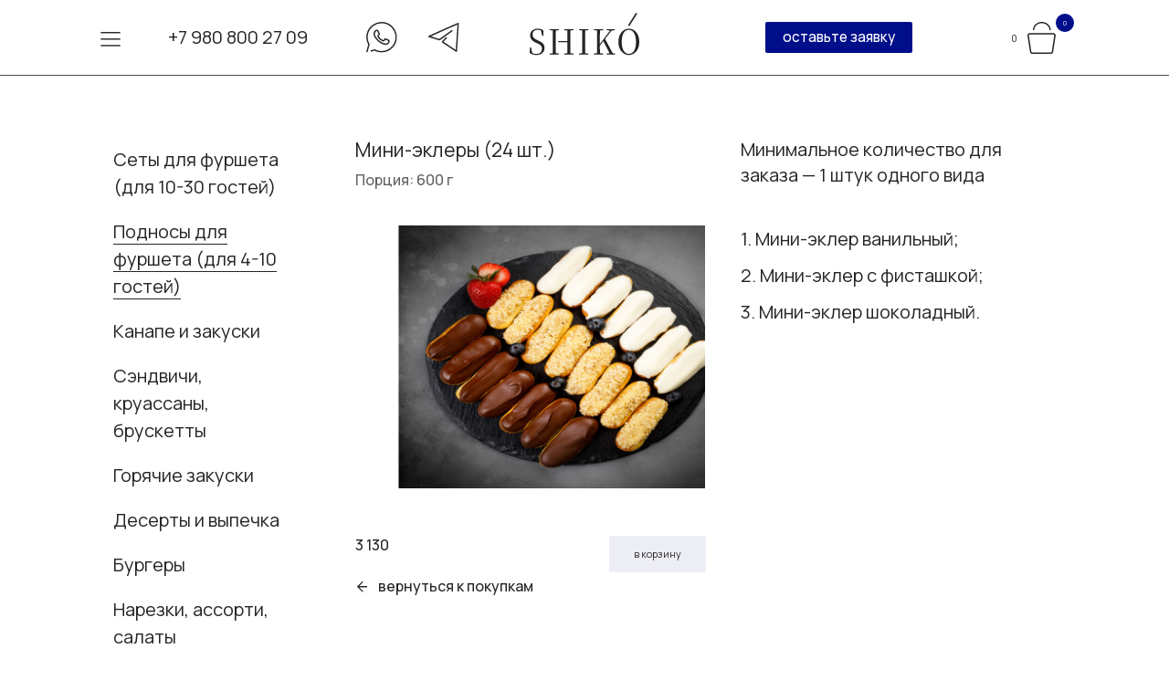

--- FILE ---
content_type: text/html; charset=utf-8
request_url: https://shikocc.ru/shop/nabory-podnosy/podnos-76-mini-eklery-24-sht/
body_size: 9643
content:
 <!DOCTYPE html>
<!--[if IE]><![endif]-->
<!--[if IE 8 ]><html dir="ltr" lang="ru" class="ie8"><![endif]-->
<!--[if IE 9 ]><html dir="ltr" lang="ru" class="ie9"><![endif]-->
<!--[if (gt IE 9)|!(IE)]><!-->
<html dir="ltr" lang="ru">
<!--<![endif]-->
<head prefix="og:http://ogp.me/ns# fb:http://ogp.me/ns/fb# product:http://ogp.me/ns/product#">
<meta charset="UTF-8" />
<meta name="viewport" content="width=device-width, initial-scale=1">
<meta http-equiv="X-UA-Compatible" content="IE=edge">
<title>Поднос №25. Мини-эклеры (24 шт.) - Подносы</title>
<base href="https://shikocc.ru/" />
<meta name="description" content="Поднос №25. Мини-эклеры (24 шт.) - Подносы - Подносы для фуршета (для 4-10 гостей) - 1. Мини-эклер ванильный; 2. Мини-эклер с фисташкой; 3. Мини-эклер шоколадный." />
<meta name="keywords" content="Поднос №25. Мини-эклеры (24 шт.), Подносы, Подносы для фуршета (для 4-10 гостей)" />
<script src="catalog/view/javascript/jquery/jquery-2.1.1.min.js" type="text/javascript"></script>
<link href="catalog/view/javascript/bootstrap/css/bootstrap.min.css" rel="stylesheet" media="screen" />
<script src="catalog/view/javascript/bootstrap/js/bootstrap.min.js" type="text/javascript"></script>
<link href="catalog/view/javascript/font-awesome/css/font-awesome.min.css" rel="stylesheet" type="text/css" />
<link href="//fonts.googleapis.com/css?family=Open+Sans:400,400i,300,700" rel="stylesheet" type="text/css" />
<link rel="preconnect" href="https://fonts.googleapis.com">
<link rel="preconnect" href="https://fonts.gstatic.com" crossorigin>
<link href="https://fonts.googleapis.com/css2?family=Manrope:wght@200..800&family=Source+Serif+4:ital,opsz,wght@0,8..60,200..900;1,8..60,200..900&display=swap" rel="stylesheet">
<link href="catalog/view/theme/shiko/stylesheet/stylesheet.css" rel="stylesheet">
<script src="catalog/view/theme/shiko/javascript/node_modules/jquery-clock-timepicker/jquery-clock-timepicker.min.js" type="text/javascript"></script>
<script src="catalog/view/theme/shiko/javascript/custom.js" type="text/javascript"></script>
<link href="catalog/view/javascript/jquery/swiper/css/swiper.min.css" type="text/css" rel="stylesheet" media="screen" />
<link href="catalog/view/theme/shiko/javascript/jquery/swiper/css/opencart.css" type="text/css" rel="stylesheet" media="screen" />
<link href="catalog/view/javascript/jquery/magnific/magnific-popup.css" type="text/css" rel="stylesheet" media="screen" />
<link href="catalog/view/javascript/jquery/datetimepicker/bootstrap-datetimepicker.min.css" type="text/css" rel="stylesheet" media="screen" />
<link href="https://shikocc.ru/catalog/view/theme/shiko/stylesheet/module-dmenu_editor/dmenu_editor.css" type="text/css" rel="stylesheet" media="screen" />
<script src="catalog/view/javascript/jquery/swiper/js/swiper.jquery.min.js" type="text/javascript"></script>
<script src="catalog/view/javascript/jquery/magnific/jquery.magnific-popup.min.js" type="text/javascript"></script>
<script src="catalog/view/javascript/jquery/datetimepicker/moment/moment.min.js" type="text/javascript"></script>
<script src="catalog/view/javascript/jquery/datetimepicker/moment/moment-with-locales.min.js" type="text/javascript"></script>
<script src="catalog/view/javascript/jquery/datetimepicker/bootstrap-datetimepicker.min.js" type="text/javascript"></script>
<script src="https://shikocc.ru/catalog/view/theme/shiko/javascript/module-dmenu_editor/dmenu_editor.js" type="text/javascript"></script>
<script src="catalog/view/theme/shiko/javascript/common.js" type="text/javascript"></script>

        <link rel="alternate" href="https://shikocc.ru/shop/nabory-podnosy/podnos-76-mini-eklery-24-sht" hreflang="ru"/>
<link rel="alternate" href="https://shikocc.ru/shop/nabory-podnosy/podnos-76-mini-eklery-24-sht" hreflang="x-default"/>

      
<link href="https://shikocc.ru/shop/nabory-podnosy/podnos-76-mini-eklery-24-sht" rel="canonical" />
<link href="https://shikocc.ru/image/catalog/favicon-blue.png" rel="icon" />


                                                        
              

        <!-- Load Format Pagination 1.0.0 -->
<style>
.btn-load-pagination {
	background-color: #000E8A;
	border-color: #FFFFFF;
	color: #FFFFFF;
	border-radius: 4;
	border: 1px solid #FFFFFF;
}

.btn-load-pagination:hover {
    background-color: #EEEFF4;
	color: #252525;
}
</style>
      

           
          <!-- Yandex.Metrica counters -->
                    <script type="text/javascript">
            window.dataLayer = window.dataLayer || [];
          </script>
          <script type="text/javascript">
            (function(m,e,t,r,i,k,a){m[i]=m[i]||function(){(m[i].a=m[i].a||[]).push(arguments)};
            m[i].l=1*new Date();k=e.createElement(t),a=e.getElementsByTagName(t)[0],k.async=1,k.src=r,a.parentNode.insertBefore(k,a)})
            (window, document, "script", "https://mc.yandex.ru/metrika/tag.js", "ym");

                        ym(105119533, "init", {
              clickmap:true,
              trackLinks:true,
              accurateTrackBounce:true,
              webvisor:true,
              ecommerce:"dataLayer",
              params: { __ym: {"ymCmsPlugin": { "cms": "opencart", "cmsVersion":"3.0", "pluginVersion":"1.1.9"}}}
            });
                      </script>
          <noscript>
            <div>
                            <img src="https://mc.yandex.ru/watch/105119533" style="position:absolute; left:-9999px;" alt="" />
                          </div>
          </noscript>
                    <!-- /Yandex.Metrica counters -->
                  
</head>
<body>
<header class="sticky">
    <div class="container">
    <div class="row d-flex no-gutter align-items-center">
                <div class="col-xs-1 col-sm-5 align-content-center align-items-center left">
                               <nav>
            
            <div class="dmenu_editor-collapse">
                <div class="dmenu_editor-dropdown_inner">
                    <div class="dmenu_editor-menu">
                        <ul class="dmenu_editor-menu_list">
                            
                                                
                                                                                                                                                                        <li class="dmenu_editor-item dmenu_editor-dropdown">
                                                                        <div class="dmenu_editor-dropdown_toggle"><span class="navbar-toggler-icon"></span></div>

                                    <div class="dmenu_editor-dropdown_inner">
                                        <div class="dmenu_editor-menu">
                                            <ul class="dmenu_editor-menu_list">
                                                                                                                    
                                                                                                        <li class="dmenu_editor-item">
                                    <a href="https://shikocc.ru" class="p0 c0-mobile"><div>Главная</div></a>
                                </li>
                                                                                                                                                            <li class="dmenu_editor-item">
                                    <a href="https://shikocc.ru/shop" class="p0 c0-mobile"><div>Меню с доставкой</div></a>
                                </li>
                                                                                                                                                            <li class="dmenu_editor-item">
                                    <a href="https://shikocc.ru/index.php?route=checkout/simplecheckout" class="p0 c0-mobile"><div>Ваш заказ</div></a>
                                </li>
                                                                                                                                                            <li class="dmenu_editor-item">
                                    <a href="https://shikocc.ru/about" class="p0 c0-mobile"><div>Наши услуги</div></a>
                                </li>
                                                                                                                                                            <li class="dmenu_editor-item">
                                    <a href="https://shikocc.ru/index.php?route=information/contact" class="p0 c0-mobile"><div>Контакты</div></a>
                                </li>
                                                                                                                                                            <li class="dmenu_editor-item">
                                    <a href="tel:+79808002709" class="p0 c0-mobile"><div>+7 980 800 27 09</div></a>
                                </li>
                                                                                                                                                            <li class="dmenu_editor-item whatsapp">
                                    <a href="https://wa.me/79808002709" class="p0 c0-mobile"><div class="whatsapp">Напишите нам</div></a>
                                </li>
                                                                                        
                                            </ul>
                                        </div>

                                                                            </div>
                                </li>
                                                                                        
                        </ul>
                    </div>
                </div>

                
                            </div>
        </nav>
    
        <div class="contacts d-flex hidden-xs">
          <div class="phone">
														<a href="tel:+79808002709">+7 980 800  27 09</a>
          </div>
          <div class="whatsapp">
							<a href="https://wa.me/79808002709"><img src="https://shikocc.ru/catalog/view/theme/shiko/image/whatsapp2.svg"></a>          
          </div>
          <div class="telegram">
							<a href="tg://resolve?phone=79808002709"><img src="https://shikocc.ru/catalog/view/theme/shiko/image/telegram2.svg"></a>          
          </div>  
        </div>           
        </div>
                  <div class="hidden-xs col-xs-2 col-sm-2 align-content-center align-items-center justify-content-center middle">
        <div id="logo"><a href="https://shikocc.ru"><img src="https://shikocc.ru/image/catalog/logo/logo.svg" title="SHIKO | Шико кейтеринг" alt="SHIKO | Шико кейтеринг" class="img-responsive" /></a></div>
      </div>
                      <div class="dropdown align-content-center justify-content-space-around col-xs-5 col-sm-3 right1">
          <div class="phone visible-xs hidden-sm hidden-md hidden-lg hidden-xl ">
							<a href="tel:+79808002709"><img src="https://shikocc.ru/catalog/view/theme/shiko/image/phone.svg"></a>
          </div>
          <div class="whatsapp visible-xs hidden-sm hidden-md hidden-lg hidden-xl ">
							<a href="https://wa.me/79808002709"><img src="https://shikocc.ru/catalog/view/theme/shiko/image/whatsapp-mobile.svg"></a>          
          </div>
          <div class="telegram visible-xs hidden-sm hidden-md hidden-lg hidden-xl ">
							<a href="tg://resolve?phone=79808002709"><img src="https://shikocc.ru/catalog/view/theme/shiko/image/telegram-mobile.svg"></a>          
          </div>          
          <button class="btn-primary quote dropdown-toggle c1 hidden-xs" type="button" id="dropdownMenu1" data-toggle="dropdown" aria-haspopup="true" aria-expanded="true">
            оставьте заявку
                      </button>
          <div class="dropdown-menu dropdown-menu-left" aria-labelledby="dropdownMenu1">
            
<div class="information-contact contact-form">
        <h2 class="h1-mobile">Оставьте заявку</h2>
                        <form id=contact action="https://shikocc.ru/index.php?route=information/contact/submit" method="post" enctype="multipart/form-data" class="form-horizontal">
        <fieldset>
                    <div class="row">
                        <div class="required col-sm-12">
                            <label class="control-label p2 p2-mobile" for="input-sname">Ваше имя</label>
                            <div>
                <input type="text" name="name" value="" id="input-name" class="form-control" />
                              </div>
            </div>
          </div>
          <div class="row">
                        <div class="required col-sm-6">
                <label class="control-label p2 p2-mobile" for="input-phone">Телефон</label>
                <div>
                                    <input type="text" name="phone" value="" id="input-phone" class="form-control" />
                                  </div>
            </div>
                        <div class="required col-sm-6">
                <label class="control-label p2 p2-mobile" for="input-email">E-mail</label>
                <div >
                  <input type="text" name="email" value="" id="input-email" class="form-control" />
                                  </div>
            </div>
          </div>
          <div class="row">
                        <div class="col-sm-12">
                            <label class="control-label p2 p2-mobile" for="input-enquiry">Ваш вопрос или сообщение</label>
                            <div class="textarea">
                <textarea name="enquiry" rows="4" id="input-enquiry" class="form-control p2"></textarea>
                              </div>
            </div>
          </div>
          
        </fieldset>
        <div class="buttons">
                    <div class="row">
            <div class="col-sm-6">
              <input type="submit" value="Отправить" class="btn btn-primary"/>
            </div>
            <div class="agree-buttons col-sm-6">
                              <input id="agree" type="checkbox" name="agree" value="1"/>
                <label for="agree"></label>
                            <div class="text-agree"><div class="agree">Нажимая кнопку «Отправить», я даю свое согласие на обработку моих персональных данных, в соответствии с Федеральным законом от 27.07.2006 года №152-ФЗ «О персональных данных», на условиях и для целей, определенных в Согласии на обработку персональных данных *</div>
              </div>
                              
            </div>
          </div>
        </div>
      </form>
      </div>

          </div>
        </div>
                <div id="logo-mobile" class="hidden-sm hidden-md hidden-lg hidden-xl col-xs-2"><a href="https://shikocc.ru"><img src="https://shikocc.ru/image/catalog/logo/logo.svg" title="SHIKO | Шико кейтеринг" alt="SHIKO | Шико кейтеринг" class="img-responsive" /></a></div>
                                        <div class="header-cart align-content-center text-right align-items-center col-xs-4 col-sm-2 right2">
      <div id="header-cart" class="btn-block">
        <span id="cart-total-sum" class="p2 p2-mobile">0</span>
        <a type="button" id="cart-dropdown" href="https://shikocc.ru/index.php?route=checkout/simplecheckout" class="text-right" data-loading-text="Загрузка..."><img src="catalog/view/theme/shiko/image/union.svg" alt=""> <span id="cart-total">0</span></a>          
      </div>
    </div>  
  <script type="text/javascript"><!--
var checkout_url = "https://shikocc.ru/index.php?route=checkout/simplecheckout";
//--></script> 

    </div>
              <div class="row hidden-sm hidden-md hidden-lg hidden-xl categories-menu-wrapper">
      <div id="categories-menu" class="dropdown col-xs-12">
        <a type="button" class="c1-mobile" data-toggle="dropdown" aria-haspopup="true" aria-expanded="false">
                    <span>Категории</span>
        </a>
        <ul class="dropdown-menu" aria-labelledby="dLabel">
                      <li>
              <a href="https://shikocc.ru/shop/sety">Сеты для фуршета (для 10-30 гостей)</a>
            </li>
                      <li>
              <a href="https://shikocc.ru/shop/nabory-podnosy">Подносы для фуршета (для 4-10 гостей)</a>
            </li>
                      <li>
              <a href="https://shikocc.ru/shop/kanape">Канапе и закуски</a>
            </li>
                      <li>
              <a href="https://shikocc.ru/shop/sendvichi">Сэндвичи, круассаны, брускетты</a>
            </li>
                      <li>
              <a href="https://shikocc.ru/shop/goryachie-zakuski">Горячие закуски</a>
            </li>
                      <li>
              <a href="https://shikocc.ru/shop/deserty">Десерты и выпечка</a>
            </li>
                      <li>
              <a href="https://shikocc.ru/shop/burgery">Бургеры</a>
            </li>
                      <li>
              <a href="https://shikocc.ru/shop/narezki">Нарезки, ассорти, салаты</a>
            </li>
                      <li>
              <a href="https://shikocc.ru/shop/detskoe-menyu">Детское меню</a>
            </li>
                      <li>
              <a href="https://shikocc.ru/shop/veganskoe-menyu">Веганское меню</a>
            </li>
                      <li>
              <a href="https://shikocc.ru/shop/napitki">Напитки</a>
            </li>
                      <li>
              <a href="https://shikocc.ru/shop/arenda-posudy">Аренда посуды, мебели, оборудования</a>
            </li>
                  </ul>
      </div>
      </div>
      </div>
</header>
            <ul id="cart" class="dropdown-menu pull-right">
        <li>
      <p class="text-center p1">Ваша корзина пуста!</p>
    </li>
      </ul>
<script type="text/javascript"><!--
var checkout_url = "https://shikocc.ru/index.php?route=checkout/simplecheckout";
//--></script> 


<div id="product-product" class="container">
		<aside id="column-left" class="col-sm-3 hidden-xs">
    <div class="list-group">
     <a href="https://shikocc.ru/shop/sety" class="list-group-item p1"><span>Сеты для фуршета (для 10-30 гостей)</span></a>
       <a href="https://shikocc.ru/shop/nabory-podnosy" class="list-group-item p1 active"><span>Подносы для фуршета (для 4-10 гостей)</span></a>
       <a href="https://shikocc.ru/shop/kanape" class="list-group-item p1"><span>Канапе и закуски</span></a>
       <a href="https://shikocc.ru/shop/sendvichi" class="list-group-item p1"><span>Сэндвичи, круассаны, брускетты</span></a>
       <a href="https://shikocc.ru/shop/goryachie-zakuski" class="list-group-item p1"><span>Горячие закуски</span></a>
       <a href="https://shikocc.ru/shop/deserty" class="list-group-item p1"><span>Десерты и выпечка</span></a>
       <a href="https://shikocc.ru/shop/burgery" class="list-group-item p1"><span>Бургеры</span></a>
       <a href="https://shikocc.ru/shop/narezki" class="list-group-item p1"><span>Нарезки, ассорти, салаты</span></a>
       <a href="https://shikocc.ru/shop/detskoe-menyu" class="list-group-item p1"><span>Детское меню</span></a>
       <a href="https://shikocc.ru/shop/veganskoe-menyu" class="list-group-item p1"><span>Веганское меню</span></a>
       <a href="https://shikocc.ru/shop/napitki" class="list-group-item p1"><span>Напитки</span></a>
       <a href="https://shikocc.ru/shop/arenda-posudy" class="list-group-item p1"><span>Аренда посуды, мебели, оборудования</span></a>
    </div>

  </aside>

						<div id="content" class="col-sm-9">
		<div class="row no-gutter">
			<div class="col-sm-6">
				<p class="c0 c0-mobile">Мини-эклеры (24 шт.)</p>
				<p class="c1 c1-mobile weight">
					Порция:
						600 г
									</p>
			</div>
			<div class="col-sm-6">
				<ul class="list-unstyled">
					<li class="c1-mobile">
						Минимальное количество для заказа —
						1
						штук одного вида
					</li>
				</ul>
			</div>
		</div>
		<div class="row no-gutter">
													<div
				class="col-sm-6">
																		<div id="slideshow2" class="swiper-container">
						<ul class="thumbnails swiper-wrapper">
																							<li class="swiper-slide">
									<div class="thumbnail"><img src="https://shikocc.ru/image/cache/catalog/2025/brusketti/zamena/2H6A8292-784x590.jpg" title="Мини-эклеры (24 шт.)" alt="Мини-эклеры (24 шт.)"/></div>
								</li>
																				</ul>
					</div>
																												<div class="product_bottom product">
													<p class="price c1">
																	3 130
																							</p>
												<div class="add-buttons pull-right" >
							<div class="input-group btn-block" style="max-width: 200px;">
								<span class="input-group-btn">
									<button class="btn btn-primary p2 remove" data-quantity="-1" data-product_id="11691" data-loading-text="<i class='fa fa-circle-o-notch fa-spin'>">
										<img src="catalog/view/theme/shiko/image/minus.svg" class="minus" alt="minus" style="display: none">
										<img src="catalog/view/theme/shiko/image/delete.svg" class="delete" alt="delete" >
									</button>
								</span>
								<input class="form-control text-center p1" type="text" name="quantity" value="1" data-loading-text="<i class='fa fa-circle-o-notch fa-spin'>" data-quantity="1" data-product_id="11691" data-cart_id="" size="1"/>
								<span class="input-group-btn">
									<button class="btn btn-primary p2 add" data-quantity="1" data-product_id="11691" data-loading-text="<i class='fa fa-circle-o-notch fa-spin'>">
										<img src="catalog/view/theme/shiko/image/plus.svg" class="plus" alt="plus">
									</button>
								</span>
							</div>
							<div class="product-total p2 text-center" data-product_id="11691"><span class="price"></span></div>										
						</div>
						<button class="add-to-cart pull-right"  type="button" data-product_id="11691" data-loading-text="<i class='fa fa-circle-o-notch fa-spin'>">
							<span class="p2 c2-mobile">
								В корзину</span>
						</button>
					</div>
										<div class="return hidden-xs">
						<a href="https://shikocc.ru/shop">
							<i class="fa fa-arrow-left c1"></i>
							<span class="c1">вернуться к покупкам</span>
						</a>
					</div>
							</div>
													<div class="col-sm-6">
				<div class="p1 p1-mobile product-description"><p>1. Мини-эклер ванильный;</p>
<p>2. Мини-эклер с фисташкой;</p>
<p>3. Мини-эклер шоколадный.</p></div>
			</div>
		</div>

					</div>
<div class="container bottom">
			<div class="related row no-gutter">
			<h1 class="h1-mobile">Добавьте еще немного удовольствия</h1>
			<div class="related-slideshow text-right hidden-xs">
				<div class="related-slideshow-button-prev text-center"><img src="catalog/view/theme/shiko/image/shevron-left.svg" alt=""></div>
				<div class="related-slideshow-button-next text-center"><img src="catalog/view/theme/shiko/image/shevron-right.svg" alt=""></div>
			</div>
		</div>
		<div class="row no-gutter">
						<div class="slideshow swiper-viewport">
				<div id="slideshow" class="swiper-container">
					<div class="swiper-wrapper">
																																			<div class="swiper-slide">
								<div class="product-thumb transition">
									<div class="image">
										<a href="https://shikocc.ru/shop/nabory-podnosy/поднос-№-54-салатики-микс-40-шт-4-вида"><img src="https://shikocc.ru/image/cache/catalog/2025/podnosi/2H6A2892-948x680.jpg" alt="«Микс салатиков»  (40 шт., 4 вида)" title="«Микс салатиков»  (40 шт., 4 вида)" class="img-responsive"/></a>
									</div>
									<div class="caption">
										<p class="p1 c1-mobile">
											<a href="https://shikocc.ru/shop/nabory-podnosy/поднос-№-54-салатики-микс-40-шт-4-вида">«Микс салатиков»  (40 шт., 4 вида)</a>
										</p>
																														<div class="product_bottom">
																							<p class="price c1">
																											6 990
																																						</p>
																						<div class="add-buttons pull-right" >
												<div class="input-group btn-block" style="max-width: 200px;">
													<span class="input-group-btn">
														<button class="btn btn-primary p2 remove" data-quantity="-1" data-product_id="11779" data-loading-text="<i class='fa fa-circle-o-notch fa-spin'>">
															<img src="catalog/view/theme/shiko/image/minus.svg" class="minus" alt="minus" style="display: none">
															<img src="catalog/view/theme/shiko/image/delete.svg" class="delete" alt="delete">
														</button>
													</span>
													<input class="form-control text-center p1" type="text" name="quantity" value="1" data-loading-text="<i class='fa fa-circle-o-notch fa-spin'>" data-quantity="1" data-product_id="11779" data-cart_id="0" size="1"/>
													<span class="input-group-btn">
														<button class="btn btn-primary p2 add" data-quantity="1" data-product_id="11779" data-loading-text="<i class='fa fa-circle-o-notch fa-spin'>">
															<img src="catalog/view/theme/shiko/image/plus.svg" class="plus" alt="plus">
														</button>
													</span>
												</div>
												<div class="product-total p2 text-center" data-product_id="11779"><span class="price"></span></div>										
											</div>
											<button class="add-to-cart pull-right"  type="button" data-product_id="11779" data-loading-text="<i class='fa fa-circle-o-notch fa-spin'>">
												<span class="p2 c2-mobile">
													В корзину</span>
											</button>
										</div>
									</div>
								</div>
							</div>
															<div class="clearfix visible-md"></div>
																																																	<div class="swiper-slide">
								<div class="product-thumb transition">
									<div class="image">
										<a href="https://shikocc.ru/shop/nabory-podnosy/podnos-56-dlya-lyubimoj-24-sht"><img src="https://shikocc.ru/image/cache/catalog/2025/brusketti/zamena/NE0A7400-948x680.jpg" alt="Для любимой (24 шт.)" title="Для любимой (24 шт.)" class="img-responsive"/></a>
									</div>
									<div class="caption">
										<p class="p1 c1-mobile">
											<a href="https://shikocc.ru/shop/nabory-podnosy/podnos-56-dlya-lyubimoj-24-sht">Для любимой (24 шт.)</a>
										</p>
																														<div class="product_bottom">
																							<p class="price c1">
																											4 420
																																						</p>
																						<div class="add-buttons pull-right" >
												<div class="input-group btn-block" style="max-width: 200px;">
													<span class="input-group-btn">
														<button class="btn btn-primary p2 remove" data-quantity="-1" data-product_id="11694" data-loading-text="<i class='fa fa-circle-o-notch fa-spin'>">
															<img src="catalog/view/theme/shiko/image/minus.svg" class="minus" alt="minus" style="display: none">
															<img src="catalog/view/theme/shiko/image/delete.svg" class="delete" alt="delete">
														</button>
													</span>
													<input class="form-control text-center p1" type="text" name="quantity" value="1" data-loading-text="<i class='fa fa-circle-o-notch fa-spin'>" data-quantity="1" data-product_id="11694" data-cart_id="0" size="1"/>
													<span class="input-group-btn">
														<button class="btn btn-primary p2 add" data-quantity="1" data-product_id="11694" data-loading-text="<i class='fa fa-circle-o-notch fa-spin'>">
															<img src="catalog/view/theme/shiko/image/plus.svg" class="plus" alt="plus">
														</button>
													</span>
												</div>
												<div class="product-total p2 text-center" data-product_id="11694"><span class="price"></span></div>										
											</div>
											<button class="add-to-cart pull-right"  type="button" data-product_id="11694" data-loading-text="<i class='fa fa-circle-o-notch fa-spin'>">
												<span class="p2 c2-mobile">
													В корзину</span>
											</button>
										</div>
									</div>
								</div>
							</div>
															<div class="clearfix visible-md"></div>
																																																	<div class="swiper-slide">
								<div class="product-thumb transition">
									<div class="image">
										<a href="https://shikocc.ru/shop/nabory-podnosy/salaty-i-mussy-v-tartaletkah-40-sht-4-vida"><img src="https://shikocc.ru/image/cache/catalog/2022/07/12/510a0b2c4136457dab41e16255bca3ea-948x680.jpg" alt="Салаты и муссы в тарталетках (40 шт., 4 вида)" title="Салаты и муссы в тарталетках (40 шт., 4 вида)" class="img-responsive"/></a>
									</div>
									<div class="caption">
										<p class="p1 c1-mobile">
											<a href="https://shikocc.ru/shop/nabory-podnosy/salaty-i-mussy-v-tartaletkah-40-sht-4-vida">Салаты и муссы в тарталетках (40 шт., 4 вида)</a>
										</p>
																														<div class="product_bottom">
																							<p class="price c1">
																											7 190
																																						</p>
																						<div class="add-buttons pull-right" >
												<div class="input-group btn-block" style="max-width: 200px;">
													<span class="input-group-btn">
														<button class="btn btn-primary p2 remove" data-quantity="-1" data-product_id="11481" data-loading-text="<i class='fa fa-circle-o-notch fa-spin'>">
															<img src="catalog/view/theme/shiko/image/minus.svg" class="minus" alt="minus" style="display: none">
															<img src="catalog/view/theme/shiko/image/delete.svg" class="delete" alt="delete">
														</button>
													</span>
													<input class="form-control text-center p1" type="text" name="quantity" value="1" data-loading-text="<i class='fa fa-circle-o-notch fa-spin'>" data-quantity="1" data-product_id="11481" data-cart_id="0" size="1"/>
													<span class="input-group-btn">
														<button class="btn btn-primary p2 add" data-quantity="1" data-product_id="11481" data-loading-text="<i class='fa fa-circle-o-notch fa-spin'>">
															<img src="catalog/view/theme/shiko/image/plus.svg" class="plus" alt="plus">
														</button>
													</span>
												</div>
												<div class="product-total p2 text-center" data-product_id="11481"><span class="price"></span></div>										
											</div>
											<button class="add-to-cart pull-right"  type="button" data-product_id="11481" data-loading-text="<i class='fa fa-circle-o-notch fa-spin'>">
												<span class="p2 c2-mobile">
													В корзину</span>
											</button>
										</div>
									</div>
								</div>
							</div>
															<div class="clearfix visible-md"></div>
																																																	<div class="swiper-slide">
								<div class="product-thumb transition">
									<div class="image">
										<a href="https://shikocc.ru/shop/nabory-podnosy/поднос-№-51-рыбный-премиум-26-шт-3-вида"><img src="https://shikocc.ru/image/cache/catalog/2025/podnosi/2H6A2766-948x680.jpg" alt="«Роскошные морепродукты»  (26 шт., 3 вида)" title="«Роскошные морепродукты»  (26 шт., 3 вида)" class="img-responsive"/></a>
									</div>
									<div class="caption">
										<p class="p1 c1-mobile">
											<a href="https://shikocc.ru/shop/nabory-podnosy/поднос-№-51-рыбный-премиум-26-шт-3-вида">«Роскошные морепродукты»  (26 шт., 3 вида)</a>
										</p>
																														<div class="product_bottom">
																							<p class="price c1">
																											6 090
																																						</p>
																						<div class="add-buttons pull-right" >
												<div class="input-group btn-block" style="max-width: 200px;">
													<span class="input-group-btn">
														<button class="btn btn-primary p2 remove" data-quantity="-1" data-product_id="11776" data-loading-text="<i class='fa fa-circle-o-notch fa-spin'>">
															<img src="catalog/view/theme/shiko/image/minus.svg" class="minus" alt="minus" style="display: none">
															<img src="catalog/view/theme/shiko/image/delete.svg" class="delete" alt="delete">
														</button>
													</span>
													<input class="form-control text-center p1" type="text" name="quantity" value="1" data-loading-text="<i class='fa fa-circle-o-notch fa-spin'>" data-quantity="1" data-product_id="11776" data-cart_id="0" size="1"/>
													<span class="input-group-btn">
														<button class="btn btn-primary p2 add" data-quantity="1" data-product_id="11776" data-loading-text="<i class='fa fa-circle-o-notch fa-spin'>">
															<img src="catalog/view/theme/shiko/image/plus.svg" class="plus" alt="plus">
														</button>
													</span>
												</div>
												<div class="product-total p2 text-center" data-product_id="11776"><span class="price"></span></div>										
											</div>
											<button class="add-to-cart pull-right"  type="button" data-product_id="11776" data-loading-text="<i class='fa fa-circle-o-notch fa-spin'>">
												<span class="p2 c2-mobile">
													В корзину</span>
											</button>
										</div>
									</div>
								</div>
							</div>
															<div class="clearfix visible-md"></div>
																									</div>
							</div>

		</div>
		</div>
	</div></div><script
type="text/javascript">
<!--
$('select[name=\'recurring_id\'], input[name="quantity"]').change(function () {
$.ajax({
url: 'index.php?route=product/product/getRecurringDescription',
type: 'post',
data: $('input[name=\'product_id\'], input[name=\'quantity\'], select[name=\'recurring_id\']'),
dataType: 'json',
beforeSend: function () {
$('#recurring-description').html('');
},
success: function (json) {
$('.alert-dismissible, .text-danger').remove();

if (json['success']) {
$('#recurring-description').html(json['success']);
}
}
});
});
//
--></script><script
type="text/javascript">
<!--
$('#button-cart').on('click', function () {
$.ajax({
url: 'index.php?route=checkout/cart/add',
type: 'post',
data: $('#product input[type=\'text\'], #product input[type=\'hidden\'], #product input[type=\'radio\']:checked, #product input[type=\'checkbox\']:checked, #product select, #product textarea'),
dataType: 'json',
beforeSend: function () {
$('#button-cart').button('loading');
},
complete: function () {
$('#button-cart').button('reset');
},
success: function (json) {
$('.alert-dismissible, .text-danger').remove();
$('.form-group').removeClass('has-error');

if (json['error']) {
if (json['error']['option']) {
for (i in json['error']['option']) {
var element = $('#input-option' + i.replace('_', '-'));

if (element.parent().hasClass('input-group')) {
element.parent().after('<div class="text-danger">' + json['error']['option'][i] + '</div>');
} else {
element.after('<div class="text-danger">' + json['error']['option'][i] + '</div>');
}
}
}

if (json['error']['recurring']) {
$('select[name=\'recurring_id\']').after('<div class="text-danger">' + json['error']['recurring'] + '</div>');
}

// Highlight any found errors
$('.text-danger').parent().addClass('has-error');
}

if (json['success']) {
// $('.breadcrumb').after('<div class="alert alert-success alert-dismissible">' + json['success'] + '<button type="button" class="close" data-dismiss="alert">&times;</button></div>');

// $('#cart > button').html('<span id="cart-total"><i class="fa fa-shopping-cart"></i> ' + json['total'] + '</span>');

// $('html, body').animate({ scrollTop: 0 }, 'slow');


          product_id = +$("input[name*='product_id']").val();
          product_quantity = +$("input[name*='quantity']").val();
          sendDataForEcommerceYandexMetrica({
            id: product_id,
            event: 'add',
            id_type: 'product_id',
            quantity: product_quantity
          });
        
// $('#cart > ul').load('index.php?route=common/cart/info ul li');

$('#cart-total').html(json['total']);


          product_id = +$("input[name*='product_id']").val();
          product_quantity = +$("input[name*='quantity']").val();
          sendDataForEcommerceYandexMetrica({
            id: product_id,
            event: 'add',
            id_type: 'product_id',
            quantity: product_quantity
          });
        
$('#cart > ul').load('index.php?route=common/cart/info ul li');

}
},
error: function (xhr, ajaxOptions, thrownError) {
alert(thrownError + "\r\n" + xhr.statusText + "\r\n" + xhr.responseText);
}
});
});
//
--></script><script
type="text/javascript">
<!--
$('.date').datetimepicker({language: 'ru', pickTime: false});

$('.datetime').datetimepicker({language: 'ru', pickDate: true, pickTime: true});

$('.time').datetimepicker({language: 'ru', pickDate: false});

$('button[id^=\'button-upload\']').on('click', function () {
var node = this;

$('#form-upload').remove();

$('body').prepend('<form enctype="multipart/form-data" id="form-upload" style="display: none;"><input type="file" name="file" /></form>');

$('#form-upload input[name=\'file\']').trigger('click');

if (typeof timer != 'undefined') {
clearInterval(timer);
}

timer = setInterval(function () {
if ($('#form-upload input[name=\'file\']').val() != '') {
clearInterval(timer);

$.ajax({
url: 'index.php?route=tool/upload',
type: 'post',
dataType: 'json',
data: new FormData($('#form-upload')[0]),
cache: false,
contentType: false,
processData: false,
beforeSend: function () {
$(node).button('loading');
},
complete: function () {
$(node).button('reset');
},
success: function (json) {
$('.text-danger').remove();

if (json['error']) {
$(node).parent().find('input').after('<div class="text-danger">' + json['error'] + '</div>');
}

if (json['success']) {
alert(json['success']);

$(node).parent().find('input').val(json['code']);
}
},
error: function (xhr, ajaxOptions, thrownError) {
alert(thrownError + "\r\n" + xhr.statusText + "\r\n" + xhr.responseText);
}
});
}
}, 500);
});
//
--></script><script
type="text/javascript">
<!--
$('#review').delegate('.pagination a', 'click', function (e) {
e.preventDefault();

$('#review').fadeOut('slow');

$('#review').load(this.href);

$('#review').fadeIn('slow');
});

$('#review').load('index.php?route=product/product/review&product_id=  11691');

$('#button-review').on('click', function () {
$.ajax({
url: 'index.php?route=product/product/write&product_id=  11691',
type: 'post',
dataType: 'json',
data: $("#form-review").serialize(),
beforeSend: function () {
$('#button-review').button('loading');
},
complete: function () {
$('#button-review').button('reset');
},
success: function (json) {
$('.alert-dismissible').remove();

if (json['error']) {
$('#review').after('<div class="alert alert-danger alert-dismissible"><i class="fa fa-exclamation-circle"></i> ' + json['error'] + '</div>');
}

if (json['success']) {
$('#review').after('<div class="alert alert-success alert-dismissible"><i class="fa fa-check-circle"></i> ' + json['success'] + '</div>');

$('input[name=\'name\']').val('');
$('textarea[name=\'text\']').val('');
$('input[name=\'rating\']:checked').prop('checked', false);
}
}
});
});

$(document).ready(function () {
$('.thumbnails').magnificPopup({
type: 'image',
delegate: 'a',
gallery: {
enabled: true
}
});
});
//
--></script><script type="text/javascript">
<!--

// import Swiper from 'swiper';
// import { Navigation, Pagination } from 'swiper/modules';

// $('#slideshow').swiper({
swiper1 = new Swiper('#slideshow', {
mode: 'horizontal',
centeredSlides: false,
slidesPerView: 4,
breakpoints: {
// 640: {
// slidesPerView: 2,
// spaceBetween: 20,
// },
768: { // centeredSlides: true,
slidesPerView: 2.5,
// slidesPerView: 2,
spaceBetween: 16
},
992: { // centeredSlides: true,
slidesPerView: 3.5,
// slidesPerView: 2,
spaceBetween: 16
},
1024: {
slidesPerView: 5,
spaceBetween: 50
}
},
watchSlidesVisibility: true,
navigation: 'enabled',
nextButton: '.related-slideshow-button-next',
prevButton: '.related-slideshow-button-prev',
spaceBetween: 33,
heightAuto: true,
// autoplay: 2500,
autoplayDisableOnInteraction: true,
loop: true
});

swiper2 = new Swiper('#slideshow2', {
mode: 'horizontal',
// centeredSlides: true,
// slidesPerView: 1,
watchSlidesVisibility: true,
navigation: 'enabled',
nextButton: '.product-slideshow-button-next',
prevButton: '.product-slideshow-button-prev',
// spaceBetween: 33,
heightAuto: true,
// autoplay: 2500,
// autoplayDisableOnInteraction: true,
loop: true,
pagination: '.swiper-pagination',
paginationClickable: true,

// pagination: {
// 	el: ".swiper-pagination",
// 	clickable: true,
	// renderBullet: function (index, className) {
	// return '<span class="' + className + '">' + (
	// index + 1
	// ) + "</span>";
	// }
// }
});
//
--></script>


          <script type="text/javascript"><!--
            dataLayer.push({
              "ecommerce": {
                "currencyCode": "",
                "detail": {
                  "products": [
                    {
                      "id": "11691",
                      "name" : "Мини-эклеры (24 шт.)",
                      "price": 3130,
                      "brand": "",
                      "category": "Подносы для фуршета (для 4-10 гостей)"
                    }
                  ]
                }
              }
            });
          //--></script>
        
<footer>
	<div class="wrapper">
		<div class="information information-footer container">
			<div class="row">
				<div class="hidden-xs col-sm-2 col1">
					<p class="p1">При заказе кейтеринга с обслуживанием (фуршет, банкет, кофе-брейк и т.д.) условия оплаты и логистики обсуждаются с банкетным менеджером</p>
				</div>
				<div class="col-xs-8 col-sm-3 col-sm-offset-1 br col2">
					<p class="p2  p3-mobile">Минимальная сумма заказа</p>
<p class="p1  p2-mobile">10 000 ₽</p>
<p class="p2  p3-mobile">Доставка по Москве</p>
<p class="p1 p2-mobile">до 15 000 ₽ - 450 ₽</p>
<p class="p1 p2-mobile">от 15 000 ₽ - бесплатно</p>
          <div class="hidden-md hidden-sm hidden-lg hidden-xl p2-mobile info">
						<p class="p2  p3-mobile">Доставка по Московской области </p>
<p class="p1 p2-mobile">по договорённости</p>
					</div>
					<div class="hidden-md hidden-sm hidden-lg hidden-xl p2-mobile info">
						При заказе кейтеринга с обслуживанием (фуршет, банкет, кофе-брейк и т.д.) условия оплаты и логистики обсуждаются с банкетным менеджером
					</div>
				</div>
									<div class="col-xs-12 col-sm-3 col3 hidden-xs">
						<ul class="list-unstyled">
															<li>
									<a href="https://shikocc.ru/about" class="p1">О  нашей компании</a>
								</li>
															<li>
									<a href="https://shikocc.ru/контакты" class="p1">Контакты</a>
								</li>
															<li>
									<a href="https://shikocc.ru/terms" class="p1">Пользовательское соглашение</a>
								</li>
															<li>
									<a href="https://shikocc.ru/privacy" class="p1">Политика защиты и обработки персональных данных</a>
								</li>
													</ul>
					</div>
								<div class="col-xs-4 col-sm-3 col4 col-xs-right">
          <ul class="list-unstyled social order-xs-1 hidden-sm hidden-md hidden-lg hidden-xl">
            <li class="p1 p1-mobile">
              <a href="#">
                <span class="telegram">Telegram</span><img src="catalog/view/theme/shiko/image/arrow-right-small.svg"></a>
            </li>
            <li class="p1 p1-mobile">
              <a href="#">
                <span class="vk">VK</span><img src="catalog/view/theme/shiko/image/arrow-right-small.svg"></a>
            </li>
          </ul>
          <ul class="list-unstyled social order-xs-1">
            <li class="hidden-sm hidden-md hidden-lg hidden-xl p3-mobile">
              <a href="https://shiko.prestaplus.pro/terms">Пользовательское соглашение</a>
            </li>
            <li class="hidden-sm hidden-md hidden-lg hidden-xl p3-mobile">
              <a href="">
                <a href="http://shiko.prestaplus.pro/privacy">Защита персональных данных</a>
              </li>
            </li>
          </ul>
					<p class="p2 order-xs-2 p3-mobile">Реквизиты</p>
					<p class="p1 order-xs-3 p3-mobile">ИП Воронина Н.О.</p>
					<div class="mt-16 order-xs-4">
						<p class="p1 p3-mobile">ИНН: 772677996954</p>
						<p class="p1 p3-mobile">ОГРН: 309774617500303</p>
					</div>
				</div>
			</div>
      <div class="row">
        <div class="col-xs-8 col-sm-3 col-sm-offset-3 br col2 hidden-xs">
          <p class="p2  p3-mobile">Доставка по Московской области </p>
<p class="p1 p2-mobile">по договорённости</p>
        </div>
        <div class="col-xs-12 col-sm-3 col3 col-xs-bottom">
          <ul class="list-unstyled p1 p1-mobile address">
            <li>Москва, Мосрентген, 33Г стр. 8</li>
                        <li>manager@shikocc.ru</li>
            <li>+7 980 800  27 09</li>
          </ul>
        </div>
        <div class="col-xs-4 col-sm-3 col4 hidden-xs">
          <ul class="list-unstyled social order-xs-1 ">
            <li class="p1 p1-mobile">
              <a href="#">
                <span class="telegram">Telegram</span><img src="catalog/view/theme/shiko/image/arrow-right-small.svg"></a>
            </li>
            <li class="p1 p1-mobile">
              <a href="#">
                <span class="vk">VK</span><img src="catalog/view/theme/shiko/image/arrow-right-small.svg"></a>
            </li>
          </ul>
        </div>
      </div>
    </div>
  </div>
  <div class="container">
    <div class="row">
      <div class="col-sm-12">
        <div class="copyrights">
          <div id="footer-logo">
            <a href="https://shikocc.ru" class="c3-mobile"><img src="/image/catalog/logo/logo-footer.svg" title="" alt="" class="img-responsive"/>&copy;&nbsp;<span>SHIKO | Шико кейтеринг. Все права защищены</span>
            </a>
          </div>
        </div>
      </div>
    </div>
  </div>
</footer>

                             
<button id="scroll-top" class="hidden-sm hidden-md hidden-lg hidden"><img src="catalog/view/theme/shiko/image/arrow-up.svg" alt=""></button>

          <script type="text/javascript">
            function sendDataForEcommerceYandexMetrica(options) {
              let id = options.id; // required
              let event = options.event; // required
              let id_type = (typeof(options.id_type) != 'undefined' ? options.id_type : 'product_id');
              let quantity = (typeof(options.quantity) != 'undefined' ? options.quantity : 'null');
              let async = (typeof(options.async) != 'undefined' ? options.async : true);

              $.ajax({
                url: 'index.php?route=product/product/getProductDataForYandexMetrica',
                async: (typeof(async) != 'undefined' ? async : true),
                type: 'post',
                data: 'id=' + id + '&event=' + event + '&id_type=' + id_type + '&quantity=' + quantity,
                dataType: 'json',
                success: function(json) {
                  if (event == 'add') {
                    dataLayer.push({"ecommerce": {"currencyCode": json['currency_code'], "add": {"products": [json['product']]}}});
                  } else if (event == 'remove') {
                    dataLayer.push({"ecommerce": {"currencyCode": json['currency_code'], "remove": {"products": [json['product']]}}});
                  }
                },
                error: function(xhr, ajaxOptions, thrownError) {
                  alert(thrownError + "\r\n" + xhr.statusText + "\r\n" + xhr.responseText);
                }
              });
            }

            cart['add_original'] = cart['add'];
            cart['add'] = function(product_id, quantity) {
              sendDataForEcommerceYandexMetrica({
                id: product_id,
                event: 'add',
                id_type: 'product_id',
                quantity: quantity
              });
              cart.add_original(product_id, quantity);
            };

            cart['remove_original'] = cart['remove'];
            cart['remove'] = function(key) {
              sendDataForEcommerceYandexMetrica({
                id: key,
                event: 'remove',
                id_type: 'key',
                async: false
              });
              setTimeout(function() {
                cart.remove_original(key);
              }, 500);
            };
          </script>
        
<a style="display:none;visibility:hidden;opacity:0;position:absolute;bottom:-100%;left:-100%;" href="https://dev-opencart.com/" title="Модули для Opencart">Модули для Opencart</a></body></html>



--- FILE ---
content_type: text/css
request_url: https://shikocc.ru/catalog/view/theme/shiko/stylesheet/stylesheet.css
body_size: 17166
content:
body {
	/* font-family: 'Open Sans', sans-serif;
	font-weight: 400;
	color: #666;
	font-size: 12px;
	line-height: 20px;
	width: 100%; */
	font-family: "Manrope", sans-serif;
	font-optical-sizing: auto;
	font-weight: normal;
	font-style: normal;
	font-size: 20px;
	overflow-x: hidden;
	color: #252525;
}

p.weight {
	color: #626161;
}

header .warning {
	background: #fff;
}

header .warning span {
	margin: auto 32px;
}

#scroll-top {
	position: fixed;
	background: #EEEFF4;
	bottom: 15px;
	right: 15px;
	width: 32px;
	height: 32px;
	border: 1px solid #626161;
	border: 2px;
	z-index: 12000;
	visibility: visible;
	opacity: 1;
	line-height: 22px;
  	transition: visibility 0s, opacity 0.5s linear;
}

#scroll-top .fa {
	font-size: 25px;
	line-height: 35px;
}



#scroll-top .hidden {
	visibility: hidden;
	opacity: 0;
}


#common-home {
	overflow-x: hidden;
}

h1, h2, h3, h4, h5, h6 {
	font-family: "Source Serif 4", serif;
	color: #252525;
	font-weight: 400;
	margin-top: 1.04vw;
	margin-bottom: .56vw;
	/* letter-spacing: 0.05em; */
}
/* default font size */
.fa {
	font-size: 14px;
}
/* Override the bootstrap defaults */
h1 {
	text-transform: uppercase;
	font-size: 3.4vw;
	line-height: 3.4vw;
	letter-spacing: .22vw;
}
h2 {
	font-size: 2.6vw;
	letter-spacing: .13vw;
	line-height: 3.125vw;
	text-transform: uppercase;
}
h3 {
	font-size: 1.09vw;
	letter-spacing: 0.05vw;
	text-transform: uppercase;
}
h4 {
	font-size: .78vw;
	letter-spacing: .04vw;
	text-transform: uppercase;
}
h5 {
	font-size: .63vw;
	letter-spacing: 0.03vw;
	text-transform: uppercase;
}
h6 {
	font-size: .53vw;
	letter-spacing: .03vw;
	text-transform: uppercase;
}

h1.subcategory {
	padding-top: 4.2vw;
}

.p0 {
	/* font-size: 24px !important; */
	font-size: 1.25vw !important;
	/* line-height: 36px !important; */
	line-height: 1.88vw !important;
	font-weight: normal !important;
}

.p1  {
	font-size: 20px !important;
	line-height: 30px !important;
	font-weight: normal !important;
}

.p2  {
	/* font-size: 16px !important; */
	font-size: .83vw !important;
	line-height: 1.25vw !important;;
	font-weight: normal !important;;
}

.c0 {
	font-weight: 400;
	/* font-size: 32px; */
	font-size: 1.67vw;
	/* line-height: 41git lo.6px; */
	line-height: 2.17vw;
}

.c1 {
	font-weight: 500;
	/* font-size: 24px; */
	font-size: 1.25vw;
	line-height: 1.63vw;
}

.c2 {
	font-weight: 500;
	font-size: .63vw;
	line-height: 083vw;
}

.c3 {
	font-weight: 500;
	font-style: Medium;
	font-size: .625vw;
	line-height: 150%;
	letter-spacing: 0%;
}

#column-left .list-group {
	height: fit-content;
}

.row-payment_req {
	margin-top: 57px;
}

.row-payment_req label {
	padding-top: 7px;
}

.simple-content .button.attach {
	margin: 0 16px 5px 16px !important;
	width: 24px !important;
	height: 38px;
	border: 0;
	padding: 0 !important;
	background: url("../image/attach.svg");
	background-repeat: no-repeat;
}

@media ((max-width: 991px) and (min-width: 768px)) {
	h1 {
		font-size: 3vw;
		line-height: 3.4vw;
	}
	.p1 {
		font-size: 16px !important;
	}
}

@media (max-width: 767px) {

	.h0-mobile {
		font-family: Source Serif;
		font-weight: 400;
		font-size: 30px;
		line-height: 30px;
		letter-spacing: 5%;
	}

	/* h1 {
		font-weight: 400;
		font-size: 24px;
		line-height: 24px;
		letter-spacing: 5%;
	} */

	/* h1 {
		margin: 15px 0;
	} */

	.h1-mobile {
		font-weight: 400 !important;
		font-size: 24px !important;
		line-height: 24px !important;
		letter-spacing: 5% !important;
	}

	.p0 {
		font-weight: 400;
		font-size: 14px !important;
		line-height: 21px !important;
		letter-spacing: 0% !important;
	}

	.p2 {
		font-weight: 400;
		font-size: 10px !important;
		line-height: 15px !important;
		letter-spacing: 0%;
	}

	.c0 {
		font-weight: 400 !important;
		font-size: 19px !important;
		line-height: 24.7px !important;
		letter-spacing: 0% !important;
	}

	.c1:not(button) {
		font-weight: 500 !important;
		font-size: 14px !important;
		line-height: 18.2px !important;
		letter-spacing: 0% !important;
		color: #626161 !important;
	}

	.c1-mobile {
		font-weight: 500 !important;
		font-size: 14px !important;
		line-height: 18.2px !important;
		letter-spacing: 0% !important;
	}

	.c0-mobile {
		font-weight: 400 !important;
		font-size: 19px !important;
		line-height: 24.7px !important;
		letter-spacing: 0% !important;
	}

	.p1-mobile {
		font-weight: 400 !important;
		font-size: 14px !important;
		line-height: 21px !important;
		letter-spacing: 0% !important;
	}


	.p2-mobile {
		font-weight: 400 !important;
		font-size: 12px !important;
		line-height: 18px !important;
		letter-spacing: 0% !important;
	}

	.p3-mobile {
		font-weight: 400 !important;
		font-size: 10px !important;
		line-height: 15px !important;
		letter-spacing: 0% !important;
	}

	.c2-mobile {
		font-weight: 500 !important;
		font-size: 12px !important;
		line-height: 15.6px !important;
		letter-spacing: 0% !important;
		text-align: center !important;
	}

	.c3-mobile {
		font-weight: 500 !important;
		font-size: 9px !important;
		line-height: 11.7px !important;
		letter-spacing: 0% !important;

	}

	.swiper-wrapper {
		padding: 5px 0 18px 0;
	}

	.swiper-wrapper h1 {
		margin: 15px 0;
	}

	.text-xs-left {
		text-align: left !important;
	}

	.text-xs-right {
		text-align: right !important;
	}

	.services p {
		/* margin: 8px 0 5px; */
		margin: 0 0 5px;
	}

	.no-gutter [class*="col-"] {
		padding-left: 15px !important;
		padding-right: 15px !important;
	 }

	 .order-xs-1 {
		order: 1;
	 }

	 .order-xs-2 {
		order: 2;
	 }

	 .order-xs-3 {
		order: 3;
	 }

	 .order-xs-4 {
		order: 4;
	 }

	 #common-home {
		padding-left: 15px;
		padding-right: 15px;
	 }

	 .content-top {
		margin-left: -15px;
		margin-right: -15px;
	 }

	 .quantity.add-buttons .input-group.btn-block {
		margin-left: 15px;
	 }

	 #simplecheckout_customer .row-customer_lastname,
	 #simplecheckout_customer .row-customer_telephone {
		padding-left: 0 !important;
	 }

	 #simplecheckout_payment .form-control {
		width: 100% !important;
	 }

	 .information.information-featured {
		padding-left: 0;
		padding-right: 0;
	 }

}

.visible {
	visibility: visible !important;
	opacity: 1 !important;
	transition: all 1s ease-out;
}

.borders {
	position: relative;
	z-index: 11000;
	background-color: #fff;
	border-top: 1px solid #626161;
	border-bottom: 1px solid #626161;
}

.borders .container {
	padding: 0;
}

.borders .row {
	margin: 0;
}

.borders .service {
	padding: 0;
}

@media (max-width: 767px) {
	.borders .service.text-left:first-of-type {
		padding-left: 20px !important;
	}
	.borders .service.text-right {
		padding-left: 0 !important;
	}
	.borders .service.text-right p {
		margin-left: -5px;;
	}
}

.no-gutter {
	margin-right: 0;
	margin-left: 0;
}

/* .no-gutter > [class*="col-"] { */
.no-gutter > [class*="col-"] {
	padding-right: 0 !important;
	padding-left: 0 !important;
}

/* @media (max-width: 767px) {
	.no-gutter [class*="col-"] {
		padding-right: 15px !important;
		padding-left: 15px !important;
	}
} */

.container-inner {
	padding-left: 0;
	padding-right: 0;
}

.container-inner > .row {
	display: flex;
	flex-wrap: wrap;
}

/* Bootstrap breakpoints */

@media (min-width: 768px) {
	.container {
		width: 83vw;
	}
  }

@media (min-width: 992px) {
	.container {
		width: 83vw;
	}
  }

@media (min-width: 1200px) {
	.container {
		width: 83vw;
	}
  }

@media (min-width: 1600px) {
	.container {
		/* width: 1560px; */
		width: 65vw;
	}
	.btn-primary {
		padding: .27vw 0 .32vw 0 !important;
	}
}

/* @media (min-width: 1920px) {
	.container { */
		/* width: 1800px; */
		/* width: 83vw;
	} */
	/* .btn-primary {
		padding: .27vw 0 .32vw 0 !important;
	} */
/* } */


@media (min-width: 1920px) {
	.container {
		width: 83vw;
	}
}

.dropdown-menu-left {
	left: auto;
	right: -15px;
	width: 32.5vw;
}
@media (min-width: 768px) {
	.dropdown-menu-left {
		left: auto;
		right: -15px;
		width: 41.5vw;
	}
}

/* @media (min-width: 2200px) { */
@media (min-width: 1600px) {
	.container {
		/* width: 2040px; */
		width: 83vw;
	}
	.btn-primary {
		padding: .27vw 0 .32vw 0 !important;
	}

}

@media (min-width: 2000px) {
	.dropdown-menu-left {
		left: auto;
		right: -15px;
		width: 32.5vw;
	}
}

/* @media (min-width: 2200px) { */
@media (min-width:1600px) {
	.container {
		/* width: 75vw; */
		/* width: 65vw; */
		width: 83vw;
	}
	h1 {
		text-transform: uppercase;
		font-size: calc(3.4vw / 1.5);
		line-height: calc(3.4vw / 1.5);
		letter-spacing: calc(.22vw / 1.5);
	}
	h2 {
		font-size: calc(2.6vw / 1.5);
		letter-spacing: calc(.13vw / 1.5);
		line-height: (3.125vw / 1.5);
		text-transform: uppercase;
	}
	h3 {
		font-size: calc(1.09vw / 1.5);
		letter-spacing: calc(0.05vw / 1.5);
		text-transform: uppercase;
	}
	h4 {
		font-size: calc(.78vw / 1.5);
		letter-spacing: calc(.04vw / 1.5);
		text-transform: uppercase;
	}
	h5 {
		font-size: calc(.63vw / 1.5);
		letter-spacing: calc(0.03vw / 1.5);
		text-transform: uppercase;
	}
	h6 {
		font-size: calc(.53vw / 1.5);
		letter-spacing: calc(.03vw / 1.5);
		text-transform: uppercase;
	}

	#logo a {
		width: 85%;
		display: block;
		margin: 0 auto;
	}
}

@media (min-width: 2000px) {
	.container {
		width: 65vw;
	}
}

a {
	/* color: #23a1d1; */
	color: #252525;
}
a:hover, a:active, a:focus {
	text-decoration: none;
	color: #252525;
	border-bottom: 1px solid #252525;
}


header a:hover, header a:active, header a:focus,
.information a:hover, .information a:active, .information a:focus,
.product-list a:hover, .product-list a:active, .product-list a:focus,
.copyrights a:hover, .copyrights a:active, .copyrights a:focus,
.swiper-slide a:hover, .swiper-slide a:active, .swiper-slide a:focus {
	text-decoration: none;
	color: #252525;
	border: none;
}

.information.information-footer a:hover, .information.information-footer a:active, .information.information-footer a:focus {
	border-bottom: 1px solid #252525;
}


legend {
	font-size: 18px;
	padding: 7px 0px
}
label {
	font-size: 12px;
	font-weight: normal;
}
select.form-control, textarea.form-control, input[type="text"].form-control, input[type="password"].form-control, input[type="datetime"].form-control, input[type="datetime-local"].form-control, input[type="date"].form-control, input[type="month"].form-control, input[type="time"].form-control, input[type="week"].form-control, input[type="number"].form-control, input[type="email"].form-control, input[type="url"].form-control, input[type="search"].form-control, input[type="tel"].form-control, input[type="color"].form-control {
	font-size: 12px;
}
.input-group input, .input-group select, .input-group .dropdown-menu, .input-group .popover {
	font-size: 12px;
}
.input-group .input-group-addon {
	font-size: 12px;
	height: 30px;
}
/* Fix some bootstrap issues */
span.hidden-xs, span.hidden-sm, span.hidden-md, span.hidden-lg {
	display: inline;
}

.container-fluid {
	max-width: 1920px;
}

.nav-tabs {
	margin-bottom: 15px;
}
div.required .control-label:after {
	content: '* ';
	color: #F00;
	font-weight: bold;
	padding-left: 5px;
}
/* Gradent to all drop down menus */
/* .dropdown-menu li > a:hover {
	text-decoration: none;
	color: #ffffff;
	background-color: #229ac8;
	background-image: -o-linear-gradient(top, #23a1d1, #1f90bb);
	background-image: -webkit-gradient(linear, left top, left bottom, from(#23a1d1), to(#1f90bb));
	background-image: linear-gradient(to bottom, #23a1d1, #1f90bb);
	background-repeat: repeat-x;
} */

.form-control {
	border-radius: 0;
	box-shadow: none;
	-webkit-box-shadow: none;
	border-top: none;
	border-left: none;
	border-right:none;
	border-bottom: 1px solid #D3D3D3;
	margin-top: 18px;
	/* padding: 6px 0 !important; */
	padding: 0 !important;
}

.form-control:focus {
    border-color: #D3D3D3;
    outline: 0;
    box-shadow: none;
}

.form-group {
	margin-bottom: 38px;
}

fieldset .row {
	margin-bottom: 38px;
}

@media (max-width: 767px) {
	fieldset .row {
		margin-bottom: 26px;
	}
	#input-phone {
		margin-bottom: 26px;
	}
}

#input-enquiry {
	height: auto;
}

.pl-32 {
	padding-left: 32px !important;
}

.pr-32 {
	padding-right: 32px !important;
}

@media (max-width: 767px) {
	.pl-32, .pr-32 {
		padding-left: 0 !important;
		padding-right: 0 !important;
	}

	.information-contact .form-control {
		margin-top: 26px;
	}
}

/* top */
#top {
	background-color: #DFDED9;
	border-bottom: 1px solid #626161;
	color: #252525;
	padding: 4px 0px 3px 0;
	margin: 0 0 20px 0;
	min-height: 40px;
}
#top .container {
	padding: 0 20px;
}
#top #form-currency .currency-select,
#top #form-language .language-select {
	text-align: left;
}
#top #form-currency .currency-select:hover,
#top #form-language .language-select:hover {
	text-shadow: none;
	color: #ffffff;
	background-color: #229ac8;
	background-image: linear-gradient(to bottom, #23a1d1, #1f90bb);
	background-repeat: repeat-x;
}
#top .btn-link, #top-links li, #top-links a {
	color: #888;
	text-shadow: 0 1px 0 #FFF;
	text-decoration: none;
}
#top .btn-link:hover, #top-links a:hover {
	color: #444;
}
#top-links .dropdown-menu a {
	text-shadow: none;
}
#top-links .dropdown-menu a:hover {
	color: #FFF;
}
#top .btn-link strong {
	font-size: 14px;
        line-height: 14px;
}
#top-links {
	padding-top: 6px;
}
#top-links a + a {
	margin-left: 15px;
}

header {
	position: relative;
	z-index: 12001;
	border-bottom: 1px solid #626161;
	background-color: #DFDED9;
	color: #252525;
	/* transition: all 1s ease-out; */
}

header {
	background-color: #fff;
}

header .left,
header .right2 {
	position: static;
}

header .left .contacts {
  	/* flex: 0 0 80%; */
 	margin: 0 auto;
	align-items: center;
}

header .left .contacts .phone {
	margin-right: 64px;
}

header .left .contacts .whatsapp {
	margin-right: 34px;
}

header .left .contacts img {
	width: 34.38px;
}


header  > .container > .row {
	position: relative;
}

header.home {
	/* background-color: #DFDED9; */
	background-color: rgba(223, 222, 217, 1);
}

/* header .row {
	border-bottom: 1px solid #626161;
	background-color: #fff;
} */

/* header.home .row:first-of-type {
	background-color: #DFDED9;
} */

header .quote {
	/* margin-left: 190px; */
	margin-left: 9.9vw;
	/* margin-left: 14.9vw; */
	/* margin-left: 16.9vw; */
}

#header-cart {
	position: relative;
}

.header-cart {
	margin-right: -15px;
	/* position: inherit; */
}

header .navbar-toggler {
	color: #252525;
	border: none;
	background: none;
	margin-left: 140px;
    margin-top: 14px;
    -webkit-text-stroke: 2px #DFDED9;
}

header .fa {
	font-size: 28px;
}

/* header.sticky {
	position: sticky;
	top: 0;
	background: #fff;
	transition: all 1s ease-out;
} */

header {
	/* position: -webkit-sticky;
	position: sticky;
	top: 0; */
	/* border-bottom: 1px solid #626161; */
	border-bottom: 1px solid rgba(37,37,37,.8);
}

header > .container > .row:first-of-type  {
	min-height: 82px;
}

@media (max-width: 768px) {
	header > .container > .row:first-of-type {
		min-height: 53px;
	}
}

header.sticky {
	position: -webkit-sticky;
	position: sticky;
	top: 0;
}

header.b-white {
	background: #fff;
}

.fixed {
 position: fixed;
 top: 83px;
 /* padding-top: 5.7vw; */
 /* padding-top: 4.1vw; */
 padding-bottom: 2.19vw;
 background: #fff;
 z-index: 10000;
}

/* #common-home {
	position: relative;
	z-index: 9999;
	margin-top: -1px;
} */

.d-flex {
	display: flex;
}

.align-content-center {
	display: flex;
	align-content: center;
}

.align-content-end {
	display: flex;
	align-content: end;
}

.align-content-right {
	display: flex;
	align-content: flex-end;
}

.justify-content-space-between {
	display: flex;
	justify-content: space-between;
}

.justify-content-space-around {
	display: flex;
	justify-content: space-around
}

.justify-content-space-right {
	display: flex;
	justify-content: right;
}

.justify-content-center {
	display: flex;
	justify-content: center;
}

.align-items-center {
	display: flex;
	align-items: center;
}

.stick-to-bottom {
	/* margin-top: auto;
	margin-bottom: 0; */
	position: absolute;
	bottom: 0;
	padding-top: 4.1vw;	
}

.container.bottom {
	clear: both;
}

.dropdown, .dropup {
	position: static !important;
}

.dropdown-menu {
	margin: 0;
	/* padding: 55px 40px 137px 80px; */
	padding: 2.87vw 4.17vw 4.32vw;
}

.information-contact h2 {
	margin-bottom: 69px;
}

.information-contact:not(.dropdown-menu .information-contact) {
	/* margin: 160px 296px; */
	/* margin: 8.33vw 15.42vw; */
	margin: 5.33vw 7.08vw;
	padding: 88px 136px 86px;
	border: 1.2px solid #D3D3D3;
}

@media (max-width: 767px) {
	.information-contact:not(.dropdown-menu .information-contact) {
		padding: 24px 12px;
		/* margin: 0 20px; */
		/* margin: 80px -15px 0 !important; */
		margin: 80px 20px 0 !important;
	}

	#categories-menu .dropdown-menu {
		padding: 12px 15px 12px 70px;
		top: calc(100% - 1px);
	}
}

.information-contact .buttons {
	display: flex;
}

.information-caption {
	margin-bottom: 80px;
	flex: 1 1 100%;
}

.information-contact-page #content {
	padding-top: 6.25vw;
}

.information-contact-page .map {
	display: flex;
}

.information-contact-page .map iframe {
	margin-left: auto;
}

.information-contact-page h1 {
	padding-bottom: calc(-12px + 2.5vw);
}

.information-contact-page .c1{
	padding-bottom: 22px;
}

.information-contact-page .whatsapp {
	margin-bottom: 32px;
	display: flex;
	align-items: center;
}

.information-contact-page .whatsapp::after {
	display: inline-block;
	margin: 0 10px;
	content: "";
	background:
	url('../image/whatsapp.svg');
	width: 36px;
	height: 37px;
}

.information-contact-page .whatsapp:hover, .information-contact-page .whatsapp:active, .information-contact-page .whatsapp:focus {
	border: none;
}

.information-contact-page .contacts ul li {
	display: inline-block;
}

.information-contact-page .contacts ul li:last-of-type {
	margin-left: 88px;
}

.information-contact-page .contact-form {
	margin-top: 7.29vw;
}

.information-contact-page .contacts .social img {
	margin-left: 8px;
}

/* .information-contact-page form {
	padding: 0 15px;
} */

@media (max-width: 767px) {

	.information-contact {
		padding-top: 34px;
	}

	.information-contact .form-group {
		padding: 0 !important;
		margin-bottom: 0;
		margin: 0 !important;
	}

	.information-caption {
		margin-bottom: 15px;
	}

	.information-contact h2 {
		margin-bottom: 25px;
	}

	.information-contact .buttons {
		flex-wrap: wrap;
	}

	.information-contact .buttons .agree-buttons {
		margin-top: 12px;
	}
}

.form-horizontal .control-label {
    padding-top: 7px;
    margin-bottom: 0;
    text-align: left !important;
}

/* .form-group.col-sm-6 {
	margin-left: 0;
	margin-right: 0;
	padding-left: 0;
	padding-right: 0;
} */

/* .agree-buttons {
	margin-top: 39px;
} */

.agree-buttons input[type=checkbox],
 #buttons input[type=checkbox] {
	float: left;
	width: 20px;
	height: 20px;
}

.agree-buttons input[type=checkbox],
 #buttons input[type=checkbox] {
	position: absolute;
	z-index: -1;
	opacity: 0;
}

.agree-buttons input[type=checkbox]+label,
#buttons input[type=checkbox]+label {
	float: left;
	padding: 0;
}

.agree-buttons input[type=checkbox]+label::before,
#buttons input[type=checkbox]+label::before {
	content: '';
	display: inline-block;
	width: 20px;
	height: 20px;
	flex-shrink: 0;
	flex-grow: 0;
	border: 1px solid #EDEEF5;
	background-color: #EDEEF5;
	border-radius: 4px;
	margin-right: 0;
	background-repeat: no-repeat;
	background-position: center center;
	background-size: 80% 80%;
}

	/* стили при наведении курсора на checkbox */
	.agree-buttons input[type=checkbox]:not(:disabled):not(:checked)+label:hover::before,
	#buttons input[type=checkbox]:not(:disabled):not(:checked)+label:hover::before
	 {
		border-color: #000E8A;
	}
	/* стили для активного состояния чекбокса (при нажатии на него) */
	.agree-buttons input[type=checkbox]:not(:disabled):active+label::before,
	#buttons input[type=checkbox]:not(:disabled):active+label::before {
		background-color: #000E8A;
		border-color: #000E8A;
	}
	/* стили для чекбокса, находящегося в фокусе */
	/* .agree-buttons input[type=checkbox]:focus+label::before {
		box-shadow: 0 0 0 0.2rem rgba(0, 123, 255, 0.25);
	} */
	/* стили для чекбокса, находящегося в фокусе и не находящегося в состоянии checked */
	.agree-buttons input[type=checkbox]:focus:not(:checked)+label::before,
	#buttons input[type=checkbox]:focus:not(:checked)+label::before {
		border-color: #EDEEF5;
	}
	/* стили для чекбокса, находящегося в состоянии disabled */
	.agree-buttons input[type=checkbox]:disabled+label::before,
	#buttons input[type=checkbox]:disabled+label::before {
		background-color: #e9ecef;
	}

    /* стили для чекбокса, находящегося в состоянии checked */
	.agree-buttons input[type=checkbox]:checked+label::before,
	#buttons input[type=checkbox]:checked+label::before {
		border-color: #000E8A;
		background-color: #000E8A;
		background-image: url('data:image/svg+xml,<svg width="17" height="11" viewBox="0 0 17 11" fill="none" xmlns="http://www.w3.org/2000/svg"><path d="M1 3.5L7 9.5L15.5 0.999998" stroke="%23FCFCFB" stroke-width="1.2" stroke-linecap="square"/></svg>');
	  }

.agree-buttons .text-agree {
padding-left: 29px;
font-size: 12px;
line-height: 15.6px;
}

#buttons .text-agree-bottom {
padding-left: 29px;
  /* font-size: 12px;
  line-height: 15.6px; */
}

#buttons .text-agree-bottom span {
	color: #FF0000;
}


.btn-primary.focus, .btn-primary:focus {
    color: #fff !important;
    background-color: #000E8A !important;
    border-color: #000E8A !important;
}

  .btn-primary.active, .btn-primary:active, .open>.dropdown-toggle.btn-primary {
    color: #000 !important;
    background-color: #fff !important;
    border-color: #fff !important;
}


#dropdownMenu1 .dropdown-menu {
	top: 100%;
}

#cart-total-sum {
	margin-right: 7px;
}

.dropdown-menu:not(#categories-menu .dropdown-menu, .bootstrap-datetimepicker-widget.dropdown-menu) {
	box-shadow: 0px 2px 2px 0px #B4B9D780;
}

@media (max-width: 767px) {
	.dropdown-menu:not(#categories-menu .dropdown-menu, .bootstrap-datetimepicker-widget.dropdown-menu) {
		/* left: -24.8% !important; */
		left: 0 !important;
		right: 0 !important;
	}

	#cart-total-sum {
		width: 100%;
	}

}

/* @media (min-width: 2000px) {
	.dropdown-menu { */
		/* top: 82px; */
		/* top: calc(34px + .06vw);
	}
} */

/* @media ((min-width: 1920px) and (max-width: 1999px)) {
	.dropdown-menu {
		top: 72px;
	}
} */

.categories-menu-wrapper {
	border-top: 1px solid #626161;
}

#categories-menu {
	padding: 0 20px;
}

#categories-menu a {
	color: #252525;
	padding: 12px 0;
	display: flex;
}

#categories-menu > a:before {
	margin-right: 35px;
	display: inline-block;
	width: 20px;
    height: 20px;
	line-height: 20px;
	font-family: FontAwesome;
	content: "\f054";
	color: rgba(0,0,0,0.8);
	font-size: 16px;
	-webkit-text-stroke: 2px #fff;
}

#categories-menu.open > a:before {
	content: "\f078";
}

#categories-menu .dropdown-menu {
	left: 0;
	right: 0;
}

#categories-menu .dropdown-menu > li > a:focus, #categories-menu.dropdown-menu > li > a:hover {
	background: none;
}

/* navbar */
.dmenu_editor-dropdown .navbar-toggler-icon {
	display: inline-block;
    width: 24px;
    /* width: 1.25vw; */
    height: 16px;
    /* height: .94vw; */
    vertical-align: middle;
    content: "";
    background: url(../image/bars.svg) no-repeat center center;
    background-size: 100% 100%;
	transition: background-image 0.1s ease-out;
}

.dmenu_editor-dropdown.open .navbar-toggler-icon {
	display: inline-block;
    width: 24px;
    height: 16px;
    vertical-align: middle;
    content: "";
    background: url(../image/close.svg) no-repeat center center;
    background-size: 100% 100%;
	transition: background-image 0.1s ease-out;
	margin: 19px 0 9px 0;
}

@media (max-width: 767px) {
	.dmenu_editor-dropdown .navbar-toggler-icon {
		/* margin: 28px 0 20px 20px; */
		margin: 16px 5px 14px 5px;
		width: 20px;
		height: 16px;
	}

}

@media ((max-width: 1199px) and (min-width: 768px)) {
	.dmenu_editor-dropdown .navbar-toggler-icon {
		/* margin: 28px 0 20px 20px; */
		margin: 19px 5px 10px 6px;
		width: 20px;
		height: 16px;
	}

}

/* logo */
#logo {
	/* margin: 0 0 10px 0; */
	/* margin: 7px 0 6px -26px */
	/* margin: .36vw 0 .31vw -15px; */
	/* margin: .6vw 0 1.1vw -.55vw; */
	margin: .55vw 0 1.05vw;
	/* max-width: 5.7vw; */
}

#logo-mobile {
	/* padding-left: 5px; */
	/* margin-left: -15px; */
	padding-bottom: 5px;
}

#logo-mobile img {
	/* max-width: 70px; */
	max-width: 56px;
	/* margin: 0 auto; */
	margin: 0 0 0 auto;
}

#logo h1 {
	font-size: 28px;
	margin-bottom: 20px;
	margin-top: -5px;
}
/* search */
#search {
	margin-bottom: 10px;
}
#search .input-lg {
	height: 40px;
	line-height: 20px;
	padding: 0 10px;
}
#search .btn-lg {
	font-size: 15px;
	line-height: 18px;
	padding: 10px 35px;
	text-shadow: 0 1px 0 #FFF;
}
/* cart */
#cart {
	/* margin-bottom: 10px; */
	margin-bottom: 0;
}

#cart-dropdown > a {
	position: relative;
	/* margin-left: -23px; */
	/* margin-left: -18px; */
	margin-right: -18px;
	color: #fff;
	/* font-size: 12px; */
	font-size: .63vw;
}

a#cart-dropdown {
	position: relative;
}

a#cart-dropdown img {
	width: 31px;
}

@media (max-width: 767px) {

	#cart a {
		margin: 0;
	}

	a#cart-dropdown {
		margin-right: 15px;
	}

	a#cart-dropdown span{
		height: 15px;
		width: 15px;
		line-height: 15px;
	}

	a#cart-dropdown img {
		width: 20px;
	}	

	a#cart-dropdown #cart-total {
		font-size: 9px;
	}

	.reviews {
		width: auto !important;
	}
}


a#cart-dropdown span {
	font-size: .6vw;
	position: absolute;
	top: -10px;
	right: -20px;
	display: block;
	background: #000E8A;
	height: 20px;
	width: 20px;
	border-radius: 50%;
	text-align: center;
	color: #fff;
	line-height: 20px;
}

@media (max-width: 767px) {

	#cart a {
		margin: 0;
	}

	a#cart-dropdown {
		margin-right: 15px;
	}

	a#cart-dropdown span{
		height: 15px;
		width: 15px;
		line-height: 15px;
	}

	a#cart-dropdown img {
		width: 20px;
	}	

	a#cart-dropdown #cart-total {
		font-size: 9px;
	}

	.reviews {
		width: auto !important;
	}
}



/* @media (min-width: 1920px) {
	#cart a span { */
		/* left: -0.31vw; */
		/* left: 1.3vw;
	}
} */
@media (min-width: 1280px) {
	#cart a span {
		/* left: 1.3vw; */
		left: .9vw;
	}
}

@media (min-width: 1400px) {
	#cart a span {
		left: 1.3vw;
	}
}

/* @media (min-width: 2200px) { */
@media (min-width: 1600px) {
	#cart a span {
		left: 1.3vw;
	}
}

@media (min-width: 2000px) {
	#cart a span {
		/* left: 0.9vw; */
		left: 1.2vw;
	}
}

#cart > a img{
	/* max-width: 24px; */
	max-width: 1.25vw;
}

#cart > .btn {
	font-size: 12px;
	line-height: 18px;
	color: #FFF;
}
#cart.open > .btn {
	background-image: none;
	background-color: #FFFFFF;
	border: 1px solid #E6E6E6;
	color: #666;
	box-shadow: none;
	text-shadow: none;
}
#cart.open > .btn:hover {
	color: #444;
}
#cart.dropdown-menu {
	background: #fff;
	z-index: 12000;
	border-radius: 0 !important;
}
#cart.dropdown-menu {
	/* min-width: 100%; */
	/* left: calc(-15px - 16.66666667%); */
	/* overflow-y: auto;
	max-height: 800px;
	scrollbar-width: thin; */
	overflow-x: hidden;
}

#cart.dropdown-menu .fa {
	font-size: 28px;
}

#cart.dropdown-menu a.btn-primary {
	flex: 1;
	display: inline-block;
	text-align: center;
}

#cart.dropdown-menu a:not(.btn-primary) {
	color: #626161;
}

#cart.dropdown-menu a.remove-from-cart {
	-webkit-text-stroke: 4px #fff;
	cursor: pointer;
}

@media (max-width: 478px) {
	#cart.dropdown-menu {
		width: auto;
	}
}
#cart.dropdown-menu table {
	margin-top: 3.35vw;
	margin-bottom: 3,41vw;
}

#cart.dropdown-menu table th {
	color: #626161;
	border-bottom: 1px solid #D3D3D3;
}

#cart.dropdown-menu table td {
	padding-top: .94vw;
	padding-bottom: .57vw;
	border: none;
	color: #626161;
	width: 20%;
}

/* #cart.dropdown-menu table td:nth-of-type(odd) {
	border-bottom: 1px solid #D3D3D3;
} */

#cart.dropdown-menu .img-thumbnail {
	padding: 0;
}

#cart.dropdown-menu table tr:nth-of-type(even) {
	border-bottom: 1px solid #D3D3D3;
}

#cart.dropdown-menu table tr:nth-of-type(even) td {
	padding-top: 0;
}

#cart.dropdown-menu table th:first-of-type,
#cart.dropdown-menu table td:first-of-type {
	text-align: left;
	padding-left: 0;
}

#cart.dropdown-menu table th:last-of-type,
#cart.dropdown-menu table td:last-of-type {
	padding-right: 0;
}

#cart.dropdown-menu table th:not(th:first-of-type) {
	text-align: center;
}

#cart.dropdown-menu .add-buttons {
	position: relative;
	display: inline-block;
}

#cart .img-thumbnail {
	border: 0;
}

#cart .img-thumbnail {
	max-width: 123px;
}

#cart.dropdown-menu table tr {
	background: #fff;
}

/* #cart.dropdown-menu li > div {
	min-width: 427px;
	padding: 0 10px;
} */

@media (max-width: 478px) {
	#cart.dropdown-menu li > div {
		min-width: 100%;
	}
}
#cart.dropdown-menu li p {
	margin: 20px 0;
}
#cart.dropdown-menu .totals {
	padding-top: 2.5vw;
	display: flex;
}

#cart.dropdown-menu .totals > div {
	flex: 1;
}

/* menu */
#menu {
	background-color: #229ac8;
	background-image: linear-gradient(to bottom, #23a1d1, #1f90bb);
	background-repeat: repeat-x;
	border-color: #1f90bb #1f90bb #145e7a;
	min-height: 40px;
}
#menu .nav > li > a {
	color: #fff;
	text-shadow: 0 -1px 0 rgba(0, 0, 0, 0.25);
	padding: 10px 15px 10px 15px;
	min-height: 15px;
	background-color: transparent;
}
#menu .nav > li > a:hover, #menu .nav > li.open > a {
	background-color: rgba(0, 0, 0, 0.1);
}
#menu .dropdown-menu {
	padding-bottom: 0;
}
#menu .dropdown-inner {
	display: table;
}
#menu .dropdown-inner ul {
	display: table-cell;
}
#menu .dropdown-inner a {
	min-width: 160px;
	display: block;
	padding: 3px 20px;
	clear: both;
	line-height: 20px;
	color: #333333;
	font-size: 12px;
}
#menu .dropdown-inner li a:hover {
	color: #FFFFFF;
}
#menu .see-all {
	display: block;
	margin-top: 0.5em;
	border-top: 1px solid #DDD;
	padding: 3px 20px;
	border-radius: 0 0 3px 3px;
	font-size: 12px;
}
#menu .see-all:hover, #menu .see-all:focus {
	text-decoration: none;
	color: #ffffff;
	background-color: #229ac8;
	background-image: linear-gradient(to bottom, #23a1d1, #1f90bb);
	background-repeat: repeat-x;
}
#menu #category {
	float: left;
	padding-left: 15px;
	font-size: 16px;
	font-weight: 700;
	line-height: 40px;
	color: #fff;
	text-shadow: 0 1px 0 rgba(0, 0, 0, 0.2);
}
#menu .btn-navbar {
	font-size: 15px;
	font-stretch: expanded;
	color: #FFF;
	padding: 2px 18px;
	float: right;
	background-color: #229ac8;
	background-image: linear-gradient(to bottom, #23a1d1, #1f90bb);
	background-repeat: repeat-x;
	border-color: #1f90bb #1f90bb #145e7a;
}
#menu .btn-navbar:hover, #menu .btn-navbar:focus, #menu .btn-navbar:active, #menu .btn-navbar.disabled, #menu .btn-navbar[disabled] {
	color: #ffffff;
	background-color: #229ac8;
}
@media (min-width: 768px) {
	#menu .dropdown:hover .dropdown-menu {
		display: block;
	}
}
@media (max-width: 767px) {
	#menu {
		border-radius: 4px;
	}
	#menu div.dropdown-inner > ul.list-unstyled {
		display: block;
	}
	#menu div.dropdown-menu {
		margin-left: 0 !important;
		padding-bottom: 10px;
		background-color: rgba(0, 0, 0, 0.1);
	}
	#menu .dropdown-inner {
		display: block;
	}
	#menu .dropdown-inner a {
		width: 100%;
		color: #fff;
	}
	#menu .dropdown-menu a:hover,
	#menu .dropdown-menu ul li a:hover {
		background: rgba(0, 0, 0, 0.1);
	}
	#menu .see-all {
		margin-top: 0;
		border: none;
		border-radius: 0;
		color: #fff;
	}
}

@media ((max-width: 1199px) and (min-width: 768px)) {
	#logo {
		max-width: 65%;
	}
}

.content-top {
	position: relative;
}

/* .content-top .slide-title::before {
position: absolute;
top: 0;
bottom: 0;
border-left: 1px solid #626161;
height: 100%;
width: 2px;
}

.content-top .slide-title::after {
	position: absolute;
	top: 0;
	bottom: 0;
	border-right: 1px solid #626161;
	height: 100%;
	width: 2px;
} */

/* Slider */

.homebanner {
	position: relative;
	/* padding-bottom: 12.5vw; */
	background-position: center center;
  	background-size: cover;
	/* height: 37.5vw; */
	height: 29vw;
}

/* @media (min-width: 1920px) {
	.homebanner {
		height: 29vw;
	}
} */



/* @media (min-width: 2200px) {
	.homebanner {
		height: 30vw;
	}
} */

/* .homebanner .slide-title { */
	/* position: absolute;
	top: 0;
	bottom: 0;
	left: 50%;
	transform: translate(-50%); */
	/* display: flex; */
/* } */

.homebanner img {
	width: 100vw;
}

/* .swiper-container {
	overflow: visible !important;
} */

.swiper-slide img:not(.minus, .plus, .delete) {
	width: 100%;
}

/* .swiper-pagination {display: none;} */

.swiper-pager {display: none;}

/* .homebanner .slide-title-left, .homebanner .slide-title-right { */
	/* padding: 33px 23px 109px;
	position: absolute;
	top: -1px;
	bottom: -241px;
	width: calc(50% - 160px);
	display: -webkit-box;
	display: -ms-flexbox;
	display: flex;
	align-items: end; */
	/* width: 50%; */
	/* width: 50vw;
	height: calc(50vw + 4px);
	position: absolute;
	top: -1px;
	bottom: -1px; */
/* } */

.content-top .banner-wrapper {
	position: relative;
	margin: -2px 0;
}

.content-top .banner-wrapper::before {
	/* content: "";
	z-index: 9900;
	position: absolute;
	top: -1px;
	bottom: -1px;
	left: 0;
	width: 50%;
	height: calc(100% + 2px);
	border: 1px solid #626161;
	border-left: none;
	border-top-right-radius: 50%;
	border-bottom-right-radius: 50%; */
	content: "";
	z-index: 9900;
	position: absolute;
	/* top: -1px;
	bottom: -1px; */
	/* top: -1px; */
	bottom: 0;
	left: 0;
	/* width: 50%;	 */
	/* height: calc(100% + 2px); */
	/* border: 1px solid #626161;
	border-left: none;
	border-top-right-radius: 50%;
	border-bottom-right-radius: 50%;	 */
	/* border-radius: 50%; */
	/* top: 50%;
    transform: translateY(-50%);
	width: 40%; */
}

.content-top .banner-wrapper .circle-left {
	position: relative;
}

/* .content-top .banner-wrapper::before { */
.content-top .banner-wrapper .circle-left::before {
	content: "";
	z-index: 9900;
	position: absolute;
	top: 1px;
	right: 0;
	/* border: 1px solid #626161; */
	border: 1px solid rgba(37,37,37,.8);
	height: -webkit-fit-content;
	height: -moz-fit-content;
	height: fit-content;
	border-bottom-right-radius: 50%;
	border-top-right-radius: 50%;
	border-left: 0;
	aspect-ratio: 1;
	/* width: 42%; */
	/* height: 100%; */
	width: calc(36.87vw - 2px);
    height: calc(36.87vw - 2px);
	/* border-radius: 50%; */
}

@media (max-width: 767px) {
	.homebanner {
		height: 63.5vw;
	}

	.swiper-viewport {
		padding: 0 5px;
	}

	.content-top .banner-wrapper .circle-left::before {
		width: calc(63.5vw + 5px + 18px + 30px + 24px + 24px - 2px);
		height: calc(63.5vw + 5px + 18px + 30px + 24px + 24px - 2px);
	}
}


@media ((min-width: 768px) and ( max-width: 1399px)) {
	.homebanner {
		height: 29vw;
	}
	.content-top .banner-wrapper .circle-left::before {
		width: calc(41.5vw - 2px);
		height: calc(41.5vw - 2px);
	}
}


@media ((min-width: 1400px) and ( max-width: 1599px)) {
	.homebanner {
		height: 29vw;
	}
	.content-top .banner-wrapper .circle-left::before {
		width: calc(41.5vw - 2px);
		height: calc(41.5vw - 2px);
	}
}


@media ((min-width: 1600px) and ( max-width: 1999px)) {
	.homebanner {
		height: 37.5vw;
	}
	.content-top .banner-wrapper .circle-left::before {
		width: calc(45.37vw - 2px);
		height: calc(45.37vw - 2px);
	}
}

@media (min-width: 2000px) {
	.homebanner {
		height: 29vw;
	}
}


/* @media (min-width: 2200px) { */
/* @media (min-width: 1600px) { */
	/* .content-top .banner-wrapper::before { */
	/* .content-top .banner-wrapper .circle-left::before { */
		/* width: 36.87vw;
		height: 36.87vw; */
		/* left: 12%; */
	/* }
} */

/* @media (max-width: 1919px) {
	.content-top .banner-wrapper::before {
		width: 46%;
		left: 4%;
	}
} */

@media (max-width: 1599px) {
	.content-top .banner-wrapper::before {
		width: 54%;
		left: -4%;
	}
}

/* @media (max-width: 767px) {
	.content-top .banner-wrapper::before {
		width: 91.66666667%;
		left: -25%;
	}
} */

.content-top .slide-title {
	border-left: 1px solid #626161;
	border-right: 1px solid #626161;
}

.content-top .slide-title > .row {
	display: flex;
}

.content-top .image-container {
	height: 100%;
	border-left: 1px solid #626161;
	border-right: 1px solid #626161;
}

@media (max-width: 767px) {
	.content-top .slide-title {
		border-left: none;
		border-right: none;
	}

	.content-top .image-container {
		border-left: none;
		border-right: none;
	}

}

.content-top .image-container .row,
.content-top .image-container .row > div {
	height: 100%;
}

.content-top .image-container .row > div:last-of-type {
	border-left: 1px solid #626161;
}

.content-top .slide-title-right {
	/* height: 100%; */
	border-left: 1px solid #626161;
}

.content-top .slide-title-right {
	overflow: hidden;
}

.content-top .slide-title-right h1 {
	/* padding-top: 2.35vw; */
	padding-top: 2vw;
	padding-left: 1vw;
	/* padding-bottom: 5.2vw; */
	padding-bottom: 4vw;
	padding-bottom: 5.5vw;
	text-wrap: nowrap;
}

/* .homebanner .slide-title-left {
	left: 0;
	border: 1px solid #626161;
	border-top-right-radius: 50%;
	border-bottom-right-radius: 50%;
} */

/* .homebanner .slide-title-right {
	right: 0;
	overflow: hidden;
	display: flex;
	align-items: end;
	border-left: 1px solid #626161;
} */



.homebanner .slide-title-right h1 {
	/* padding: 2.36vw 0 5.17vw; */
	padding-left: 1vw;
	padding-bottom: 5.6vw;
}
/* .homebanner .slide-title-right { */
	/* padding: 33px 23px 109px;
	position: absolute;
	top: -1px;
	bottom: -241px;
	width: calc(50% - 160px);
	display: flex;
	align-items: end; */
	/* right: 0;
	width: 50%;
	position: absolute;
	top: 0;
	bottom: 0;
	overflow: hidden;
} */

/* .swiper-slide .slide-title-left { */
	/* border-left: 1px solid #626161;
	border-right: 1px solid #626161; */
	/* border: 1px solid #626161;
	border-top-right-radius: 50%;
	border-bottom-right-radius: 50%;
	left: 160px; */
/* } */

/* .slide-title-left::before {
	content: "";
	position: absolute;
	top: 0;
	left: 0
	;
} */

/* .swiper-slide .slide-title-right { */
/* padding: 33px 23px 109px; */
/* border-left: 1px solid #626161;
border-right: 1px solid #626161; */
/* position: absolute;
top: 0;
bottom: -240px; */
/* right: 160px;
width: calc(50% - 160px);
display: flex;
align-items: end;
} */


/* .swiper-slide::after {
	position: absolute;
	content: "";
	width: 1px;
	height: 100%;
	background: #626161;
	top: 0;
	right: 7.6%;
	z-index: 10000;
} */


/* Homepage information area */

#content section.information-block {
	background-color: #fff;
	position: relative;
	z-index: 11000;
}

#content section.information-block .container {
	max-width: 100%;
}

#content .information {
	padding-top: 8.75vw;
}

#content .information:nth-of-type(2),
#content .information:nth-of-type(3) {
		padding-top: 3.8vw;
}

#content .information.container {
	padding-left: 0;
	padding-right: 0;
}

#content .information, footer .information,
#simplecheckout-cart .information
{
	/* padding: 160px 0 0; */
	/* padding: 8.33vw 0 0; */
	/* margin: 0 160px; */
	display: flex;
	flex-wrap: wrap;
}

#content .information.container .row {
	flex-grow: 1;
}

#content .information h1,
#simplecheckout-cart h1 {
	margin-top: 62px;
	flex: 1;
}

@media (max-width: 767px) {
	#content .information h1 {
		margin-top: 47px;
	}
}

#content .information.information-featured,
.information-block .reviews-wrapper
 {
	/* padding: 114px 0 0; */
	padding: 3.33vw 0 0;
	
}

@media (max-width: 576px) {
	.information-block .reviews-wrapper {
		padding: 0;
	}
}

.information-block .h0-mobile {
	margin-bottom: 62px;
}

.information-block .reviews {
	margin: 0 auto;
}



#content .information.information-featured .image a {
	display: block;
	overflow: hidden;
}

#content .information.information-featured .image img {
	/* margin-right: -15px; */
	margin-top: 7px;
	/* height: 376px;
    width: auto;
    object-fit: cover; */
	/* height: 100%; */
	/* -o-object-fit: cover;*/
	   -o-object-fit: cover;
	      object-fit: cover;
	aspect-ratio: 376/342;
	/* aspect-ratio: 474/340; */
	/* transform: scale(1.2); */
	/* width: 100%; */
}

/* @media (max-width: 767px) {
	#content .information.information-featured {
		padding: inherit;
	}
} */

#content .information.information-featured  .swiper-slide,
#product-product .slideshow .swiper-slide
/* , #product-category .product-list.product-layout */
 {
	overflow: hidden;
	display: flex;
	height: auto !important;
}

#content .information.information-featured .slideshow.swiper-viewport,
#product-product .slideshow.swiper-viewport,
#simplecheckout-cart .slideshow.swiper-viewport {
	overflow: hidden;
	padding: 0 2px;
	border: none !important;
}

#simplecheckout-cart .information-block {
	padding: 7.18vw 0;
	clear: both;
}

#simplecheckout-cart .information-block .whatsapp {
	margin-left: 10px;
}

#simplecheckout-cart .information-block .whatsapp a:hover {
	text-decoration: none;
	border-bottom: none;
}

#simplecheckout-cart .information-block .row:last-of-type {
	margin-top: 4.43vw;
}

#product-product .slideshow.swiper-viewport {
	/* padding: 0 15px; */
	padding: 0;
}

#product-product .swiper-pagination {
	position: static;
		width: auto;
}

#product-product .related {
	display: flex;
}

#product-product.container {
	display: flex;
	flex-wrap: wrap;
	padding-left: 0;
	padding-right: 0;
}

#product-product .product-slideshow {
	margin-bottom: 24px;
	display: flex;
	justify-content: center;
}

#product-product .row.no-gutter .col-sm-6:last-of-type {
	padding-left: 3vw !important;
}

@media (max-width: 767px) {
	#product-product .row.no-gutter .col-sm-6:last-of-type {
		padding-left: 0 !important;
	}
	#product-product .product-description {
		margin: 48px 0;
	}
}


#product-product .product-slideshow-button-prev {
margin-right: 5px;
}

#product-product .product-slideshow-button-next {
	margin-left: 5px;
}

#product-product .swiper-pagination-bullet {
	margin: 0 15px;
	width: 10px;
	height: 10px;
	background: #fff;
	box-shadow: 0 0 1px #626161;
}

#product-product .swiper-pagination-bullet-active {
	background: #626161;
	box-shadow: none;
}

.feature-slideshow, .related-slideshow {
	flex: 1;
	padding-top: 78px;
	/* margin-right: -20px; */
}

.information-featured .product-thumb .caption {
	flex-basis: 100%;
}

.related-slideshow {
	padding-top: 0;
    margin-top: 1.04vw;
    margin-bottom: .56vw;
	margin-right: 0;
}

.feature-slideshow .feature-slideshow-button-prev, .feature-slideshow .feature-slideshow-button-next,
.related-slideshow .related-slideshow-button-prev, .related-slideshow .related-slideshow-button-next {
	cursor: pointer;
	display: inline-block;
	margin: 0 2px;
	border: 1.2px solid #626161;
	border-radius: 2px;
	height: 40px;
	width: 40px;
	position: relative;
	font-size: 0;
	/* box-shadow: 0px 2px 2px 0px #B4B9D780; */
	box-shadow: none;
	/* line-height: 38px;
	-webkit-text-stroke: 1px white; */
}

.feature-slideshow .feature-slideshow-button-prev:hover, .feature-slideshow .feature-slideshow-button-next:hover,
.related-slideshow .related-slideshow-button-prev:hover, .related-slideshow .related-slideshow-button-next:hover {
	/* box-shadow: none; */
	box-shadow: 0px 2px 2px 0px #B4B9D780;
}


.feature-slideshow .feature-slideshow-button-prev img, .feature-slideshow .feature-slideshow-button-next img,
.related-slideshow .related-slideshow-button-prev img, .related-slideshow .related-slideshow-button-next img {
	position: relative;
	top: 50%;
	transform: translateY(-50%);
}

.add-buttons .btn.btn-primary, .add-buttons .btn.btn-primary:hover, .add-buttons .btn.btn-primary:active {
	cursor: pointer;
	padding: 0 !important;
	display: inline-block;
	margin: 0 2px !important;
	font-size: 19px;
	color: #252525 !important;
	/* border: 1.2px solid #EDEEF5; */
	border: none;
	background: #EDEEF5 !important;
	border-radius: 0;
	height: 40px;
	width: 40px;
	line-height: 38px;
	min-width: auto !important;
	box-shadow: none !important;
}

.add-buttons .btn.btn-primary {
	max-height: 40px;
}


.add-buttons .btn.btn-primary i {
	font-size: .83vw;
	margin: 0 !important;
	/* -webkit-text-stroke: .2vw #EDEEF5; */
}

.add-buttons .btn.btn-primary i:before {
	-webkit-text-stroke: .04vw #EDEEF5;
}


.add-buttons .form-control {
	background: #EDEEF5;
	border: none;
	margin: 0 !important;
	padding: 0 !important;
	border: none !important;
	height: 40px !important;
}

button.add-to-cart {
	margin-right: 0;
	margin-left: auto;
	display: flex;
	align-items: center;
	/* insert there your css style */
	background: #EDEEF5;
	border: none;
	/* padding: 5px 27px 6px; */
	/* padding: 4px 27px 7px; */
	padding: 4px 27px;
	height: 40px;
}

button.add-to-cart span {
	text-transform: lowercase;
	/* font-size: 16px; */
	font-size: .83vw;
	font-weight: 400;
	line-height: 24px;
	text-align: center;
}

@media (max-width: 767px) {
	.add-buttons .btn.btn-primary, .add-buttons .btn.btn-primary:hover, .add-buttons .btn.btn-primary:active {
		width: 36px;
		height: 36px;
	}

	.add-buttons .form-control {
		width: 36px !important;
		height: 36px !important;
		min-width: 36px !important;
	}
}

#content .title {
	display: flex;
	align-items: center;
	flex: 1;
}

#content .description {
	/* -webkit-box-flex: 1;
	-ms-flex: 1;
	flex: 1; */
	flex: 1 1 100%;
	margin: 25px 0 25px 0;
	padding-left: 23px;
}

/* #content .image {
	-webkit-box-flex: 1;
	    -ms-flex: 1;
	        flex: 1;
} */

#content .image img {
	margin-top: 7px;
	aspect-ratio: 376/342;
	margin-left: auto;
}

#content .image img.contain {
	-o-object-fit: contain;
	   object-fit: contain;
}

@media (max-width: 767px) {
	#content .image img {
		-o-object-fit: fill;
		   object-fit: fill;
		margin-top: -15px;
	}
	#content .image img.conductor-mobile {
		max-width: 270px;
	}
}

/* content */
#content {
	min-height: 600px;
}

/* #product-category #content {
	padding-left: 15px !important;
} */

#content .services {
	background: #fff;
	z-index: 10000;
	position: relative;
	/* border-top: 1px solid #626161;
	border-bottom: 1px solid #626161; */
    /* padding: 15px 0 5px; */
    padding: .78vw 0 .26vw;
	/* padding: 0; */
	/* margin: 0 -15px; */
	display: flex;
}

#content .information.services {
	/* padding-top: 128px; */
	/* padding-top: 6.67vw; */
	border: none;
}

@media (max-width: 767px) {

	/* #content section.information-block {
		padding: 0 5px;
	}

	#content section.information-block .borders {
		margin: 0 -15px;
	} */

	#content .information.container {
		padding: 0 5px;
	}

	#content .information.services {
		padding-top: 0;
	}
	#content .information.services .h0-mobile {
		margin-bottom: 0;
	}
}

#content .information.services .media {
	margin: 12px 0;
	background: #EDEEF5;
	display: flex;
	/* -webkit-box-pack: justify;
	    -ms-flex-pack: justify;
	        justify-content: space-between; */
			/* justify-content: space-around; */
}

@media (max-width:767px) {
	#content .information.services .media {
		flex-wrap: wrap;
		margin: 18px 0;
		align-items: flex-start;
	}
}

#content .information.services .media:hover {
	box-shadow: 0px 2px 2px 0px #B4B9D780;
}

/* #content .information.services .media:hover .c0 {
	font-size: 1.7vw;
}

#content .information.services .media:hover .c1 {
	font-size: 1.28vw;
}

#content .information.services .media:hover h1 {
	font-size: 3.43vw;
} */

#content .information.services .media:hover .arrow {
	/* height: 55px;
	width: 55px; */
	/* height: 55px; */
	height: 48px;
	margin-left: -5px;
}

#content .information.services .media .media-body {
	width: auto;
	flex: 4;
	align-content: center;
}

#content .information.services .media-body img {
	visibility: hidden;
	opacity: 0;
	transition: all 1s ease-out;
}

#content .information.services .media:hover .media-body img {
	visibility: visible;
	opacity: 1;
}

#content .information.services .media .media-left {
	flex: 6;
	align-content: center;
}

@media (max-width: 767px) {
	#content .information.services .media .media-left {
		flex: 10;
	}
}

#content .information.services .media .media-left span,
#content .information.services .media .media-left p {
	position: relative;
  	top: 10px;
  	left: 5px;
	line-height: 130% !important;
}

#content .information.services .media .media-left p span {
	top: 0 !important;
}

#content .information.services .media .media-left.text-center {
	flex: 2;
	align-content: center;
		padding-left: 0;
}

#content .information.services .media .media-right {
	flex: 1;
		}

#content .information.services .media .media-right a {
	display: inline-flex;
	height: 100%;
	align-items: center;
	padding: 0 2.91vw;
	transition: all .3s ease-out;
}

@media (max-width: 767px) {

	#content .information.services .media .media-left.text-center {
		flex: 2;
		align-content: flex-start;
			padding-left: 0;
	}

	#content .information.services .media .media-left.text-center .h0-mobile {
		margin-top: 18px;
	}

	#content .information.services .media .media-right a img {
		max-width: 25px;
		margin-top: 21px;
	}
	#content .information.services .media .media-left.text-center {
		order: 1;
	}
	#content .information.services .media .media-left {
		order: 2;
		padding: 10px 8px;
	}
	#content .information.services .media .media-right {
		order: 3;
				padding-top: 10px !important;
	}
	#content .information.services .media .media-body {
		order: 4;
		flex: 0 0 100%;
		padding-top: 38px;
	}
	#content .information.services .media-body img {
		width: 100%;
		visibility: visible;
		opacity: 1;
	}
}

#content .information.services .media:hover .media-right a {
	padding: 0 1.91vw 0 3.91vw;
}


#content .information.services .media:hover .media-right a {
	/* margin-left: 1.455vw;
	margin-right: -1.455vw; */
	transition: all .3s ease-out;
}

.information.information-featured .add-buttons,
.product-list .add-buttons,
.product_bottom.product .add-buttons {
	margin-right: 0;
	margin-left: auto;
	position: relative;
	display: none;
	transition: all 1s ease-out;
}

@media (max-width: 767px) {
	.information.information-featured .add-buttons, .product-list .add-buttons {
		margin-left: auto !important;
		margin-right: auto !important;
		align-self: flex-end;
	}
}

.information.information-featured .add-buttons .loading:not(input.loading),
.dropdown-menu .add-buttons .loading:not(input.loading),
.product-list .add-buttons .loading:not(input.loading),
.product-thumb .add-buttons .loading:not(input.loading),
.product_bottom.product .add-buttons .loading:not(input.loading),
#simplecheckout-cart .add-buttons .loading:not(input.loading) {
	position: absolute;
	top: calc(50% - 21px);
	left: 50%;
	transform: translate(-50%, -50%);
	z-index: 12000;
	/* line-height: 14px; */
	font-size: .83vw;;
	line-height: .83vw;
	background: #EDEEF5;
	/* width: 50px;
	height: 40px; */
}

#simplecheckout-cart .add-buttons {
	position: relative;
}

.dropdown-menu .add-buttons .loading:not(input.loading) {
	top: calc(50%);
}

#simplecheckout-cart .add-buttons .loading:not(input.loading) {
	top: 21px;
}

.information.information-featured .add-buttons input.loading, .dropdown-menu .add-buttons input.loading, .product-list .add-buttons input.loading {
	color: transparent;
}

.information.information-featured .add-buttons .loading i, .dropdown-menu .add-buttons .loading i, .product-list .add-buttons .loading i, .product-thumb .add-buttons i {
	font-size: .83vw;
	margin: 0 !important;
	-webkit-text-stroke: .04vw #EDEEF5;
}

/* #content .information.services .media .media-left:first-of-type {
	-webkit-box-flex: 1;
	    -ms-flex: 1;
	        flex: 1;
} */

/* #content .services .service {
	-webkit-box-flex: 1;
	    -ms-flex: 1;
	        flex: 1;
} */

/* #content .information.services .media .media-right {
	-webkit-box-flex: 1;
	    -ms-flex: 1;
	        flex: 1;
	-ms-flex-line-pack: center;
	    align-content: center;
} */

/* #content .services .service:nth-child(even) {
	margin-left: -15px;
}

#content .services .service.text-right {
	margin-right: -15px;
} */

#content .information.services .media .media-left h1,  #content .information.services .media .media-right, #content .information.services .media .media-body {
	margin: 0;
	padding: 0;
}

@media (max-width: 767px) {
	#content .information.services .media .media-body {
		padding-top: 15px;
	}
}

#content .information-row .media .media-right img {
	display: none !important;
}

#content .information-row .media .media-right img.active {
	display: block !important;
}

#content .information.services .media .media-left h1 {
	display: inline-block;
    /* padding-right: 45px; */
    /* padding-bottom: 20px; */
    /* padding-bottom: .42vw; */
}

#content .information.services .media-left {
	padding-right: 12px;
	padding-left: 2.96vw
}

/* #content .services .service:not(:last-of-type) {
	border-right: 1px solid #626161;
} */

/* #content .services .service.text-left {
	padding-left: 160px;
}

#content .services .service.text-right {
	padding-right: 160px;
} */

#content .information.information-menu {
	display: block;
	/* margin-bottom: 160px; */
	/* margin-bottom: 64px; */
	/* margin-bottom: 3.33vw; */
}

#content .information.information-menu .information-menu-title {
	display: flex;
	justify-content: space-between;
	align-items: center;
	margin-top: 110px;
	margin-bottom: 16px;
}

#content .information.information-menu .information-menu-caption {
	/* margin-bottom: 80px; */
	margin-bottom: 85px;
}

#content .information.information-menu .information-menu-title h1 {
	margin: 0;
}

#product-category .category {
	display: flex;
}

#product-category .banner {
	padding-top: 1.04vw;
	padding-bottom:calc(1.5vw + 10px);
}

#content .information.information-menu .image a,
#product-category .product-thumb .image a{
	/* max-height: 462px; */
	/* border-radius: 2px; */
	overflow: hidden;
	display: flex;
    align-items: center;
}

/* #content .information.information-menu .image img {
	width: 0%;
} */

#content .information.information-menu .product-thumb {
	margin-bottom: 0;
}

/* #content .information.information-menu .product-thumb:hover { */
#content .product-thumb:hover {
	box-shadow: 0px 2px 2px 0px #B4B9D780;
}

#content .information.information-menu a {
	color: #252525;
}

#content .information.information-menu .image img {
	margin: 0;
}

#content .information.information-menu .image img {
	width: 100%;
	height: 100%;
	margin: 0;
}

#content .information.information-menu .caption {
	padding: 40px 28px 75px;
}

#content .information.information-menu .information-menu-categories {
	display: flex;
	flex-wrap: wrap;
}

/* #content .information.information-menu .information-menu-categories .product-layout:nth-of-type(3n+1) .product-thumb:after,
#product-category .product-layout:nth-of-type(3n+1) .product-thumb:after {
    display: block;
    position: absolute;
    content: "";
    width: 1px;
    right: -15px;
    top: 0;
    bottom: -40px;
    border-right: 1px solid #626161;
} */

@media (max-width: 767px) {
	#content .information.information-menu .information-menu-title {
		flex-wrap: wrap;
	}

	#content .information.information-menu .information-menu-title h1 {
		flex: 0 0 100%;
		padding: 4px 0;
	}

	#content .information.information-menu .information-menu-title .button-wrapper {
		flex: 0 0 100%;
		text-align: right;
		padding-top: 10px;
	}

	#content .information.information-menu .information-menu-title button {
		margin-left: auto;
	}

	#content .information.information-menu .information-menu-caption {
		margin-bottom: 0;
	}

	#content .information.information-menu .caption {
		padding: 20px 0 43px 16px;
	}
}

@media (max-width: 767px) {
	#content .information.information-menu .information-menu-title {
		margin-top: 48px;
	}
}

/* #product-category .product-layout:nth-of-type(3n+1) .product-thumb:after {
	bottom: -60px;
} */

#content .information.information-menu .information-menu-categories .product-layout:last-of-type .product-thumb:after,
#product-category .product-layout:last-of-type .product-thumb:after {
	bottom: 0 !important;
}

/* #content .information.information-menu .information-menu-categories .product-layout:nth-of-type(3n+1):last-of-type .product-thumb::after {
	bottom: 0;
} */

#content .information.information-menu .information-menu-categories .product-layout:nth-of-type(3n+1),
#product-category .product-layout:nth-of-type(3n+1)
/* #content .information.information-menu .information-menu-categories .product-layout:nth-of-type(3n+1) */
{
	padding-left: 0;
	padding-right: 20px !important;
}

#product-category .product-layout:nth-of-type(3n+1) {
	padding-right: 10px;
}

#content .information.information-menu .information-menu-categories .product-layout:nth-of-type(10) .product-thumb:after,
#product-category .product-layout:nth-of-type(10) .product-thumb:after {
	bottom: 0 !important;
}

#content .information.information-menu .information-menu-categories .product-layout:nth-of-type(3n-1),
#product-category .product-layout:nth-of-type(3n-1) {
/* #content .information.information-menu .information-menu-categories .product-layout:nth-of-type(3n-1)
{ */

	padding-left: 10px !important;
	padding-right: 10px !important;
	/* border-left: 1px solid transparent;
    border-right: 1px solid transparent; */
}

#content .information.information-menu .information-menu-categories .product-layout:nth-of-type(3n),
#product-category .product-layout:nth-of-type(3n) {
	padding-right: 0;
	padding-left: 20px !important;
	/* padding-right: 15px !important;
	margin-right: -15px !important; */
}

/* #content .information.information-menu .information-menu-categories .product-layout:nth-of-type(3n) .product-thumb:after,
#product-category .product-layout:nth-of-type(3n) .product-thumb:after{
    display: block;
    position: absolute;
    content: "";
    width: 1px;
    left: -15px;
    top: 0;
    bottom: -40px;
    border-right: 1px solid #626161;
} */

#content .information.information-menu .information-menu-categories .product-layout:nth-of-type(3n):after
{
    display: block;
    position: absolute;
    content: "";
    width: 1px;
    left: 5px;
    top: 0;
    bottom: 0;
    border-right: 1px solid #626161;
	z-index: 11000;
}

#product-category .product-layout:nth-of-type(3n):after {
    display: block;
    position: absolute;
    content: "";
    width: 1px;
    left: 5px;
    top: 0;
    bottom: 0;
    border-right: 1px solid #626161;
	z-index: 11000;
}

/* #content .information.information-menu .information-menu-categories .product-layout:nth-of-type(3n):last-of-type:after,
#product-category .product-layout:nth-of-type(3n):last-of-type:after{
	bottom: 40px;
}

#content .information.information-menu .information-menu-categories .product-layout:nth-of-type(3n+1):last-of-type:after,
#product-category .product-layout:nth-of-type(3n+1):last-of-type:after{
	bottom: 40px;
} */

#content .information.information-menu .information-menu-categories .product-layout:nth-of-type(3n+1):after
{
    display: block;
    position: absolute;
    content: "";
    width: 1px;
    right: 5px;
    border-right: 1px solid #626161;
	z-index: 11000;
}

#product-category .product-layout:nth-of-type(3n+1):after {
    display: block;
    position: absolute;
    content: "";
    width: 1px;
    right: 5px;
    border-right: 1px solid #626161;
	z-index: 11000;
}

@media (max-width: 767px) {
	#content .information.information-menu .information-menu-categories .product-layout:nth-of-type(3n+1):after,
	#product-category .product-layout:nth-of-type(3n+1):after {
		border: 0;
	}
	#content .information.information-menu .information-menu-categories .product-layout:nth-of-type(3n):after,
	#product-category .product-layout:nth-of-type(3n):after {
		border: 0;
	}

		#product-category .product-layout:nth-of-type(n+1) {
		padding-left: 0 !important;
		padding-right: 8px !important;
	}
}

#content .information.information-menu .information-menu-categories .product-layout:nth-of-type(3n+1):after {
    top: -40px;
	bottom: 40px;
}

#product-category .product-layout:nth-of-type(3n+1):after {
	top: -60px;
	bottom: 60px;
}

#content .information.information-menu .information-menu-categories .product-layout:first-of-type:after,
#product-category .product-layout:first-of-type:after {
	top: 0;
}

#content .information.information-menu .information-menu-categories .product-layout:last-of-type:after {
	bottom: 40px;
}

#product-category .product-layout:last-of-type:after {
	bottom: 60px;
}

/* #content .information.information-menu .information-menu-categories .product-layout:nth-of-type(3n):last-of-type:after,
#product-category .product-layout:nth-of-type(3n):last-of-type:after
{
	bottom: 40px;
} */


/* #product-category .product-layout:nth-of-type(3n) .product-thumb:after {
	bottom: -60px;
} */



#content .information.information-menu .information-menu-categories .product-layout,
#product-category .product-layout {
	display: flex;
	padding-bottom: 40px;
	padding-left: 15px;
	padding-right: 15px;
}

/* #content .information.information-menu .information-menu-categories .product-layout:nth-child(3n+1),
#product-category .product-layout:nth-child(3n+1) { */
	/* border-left: 1px transparent;
	border-right: 1px solid #626161; */
	/* padding-left: 15px !important;
	margin-left: -15px !important; */
/* } */

/* #content .information.information-menu .information-menu-categories .product-layout:nth-child(3n+3),
#product-category .product-layout:nth-child(3n+3) {
	border-left: 1px solid #626161;
	border-right: 1px transparent;
} */

#content .information.information-menu .fix {
	position: relative;
	height: 31px;
	background: #fff;
	margin-top: -31px;
}

#content .team .team-member-wrapper {
	border: 1px solid #626161;
	aspect-ratio: 1;
	width: 100%;
}

#content .team .team-member-wrapper .team-member {
	/* padding-top: 5.57vw; */
	/* padding-bottom: calc(4.17vw - 10px);
	padding-top: 3.33vw; */
	background: #fff;
	position: relative;
	/* top: 3.57vw; */
	left: -1px;
	height: 80%;
}

#content .team .team-member-wrapper .team-member h1 {
	margin-bottom: 2.08vw;
}

#content .team .team-member-wrapper .team-member p.c1 {
	margin-bottom: 4.17vw;
}


#content .team .media-body {
	flex: 7 !important;
}

#content .team .media-right {
	flex: 5 !important;
}

#content .team img.team-member-img {
	width: 40.83vw;
}

#content .delivery button.btn-primary {
	margin-top: 2.08vw;
}

/* #content .information.information-featured h1 {
	flex-basis: 100%;
} */

#content .information.information-featured .information-caption {
	margin-bottom: 80px;
}

@media (max-width: 767px) {
	#content .information.information-featured .information-caption {
		margin-bottom: 24px;
	}
	/* #content .information.information-menu .information-menu-categories .product-layout:nth-of-type(3n+1),
	#product-category .product-layout:nth-of-type(3n+1) {
		padding-right: 0 !important;
	} */

	/* #content .information.information-menu .information-menu-categories .product-layout:nth-of-type(10) .product-thumb:after,
	#product-category .product-layout:nth-of-type(10) .product-thumb:after {
		bottom: 0 !important;
	} */

	/* #content .information.information-menu .information-menu-categories .product-layout:nth-of-type(3n-1),
	#product-category .product-layout:nth-of-type(3n-1) { */
	#content .information.information-menu .information-menu-categories .product-layout,
	#product-category .product-layout {
		padding-left: 0 !important;
		padding-right: 0 !important;
		/* border-left: 1px solid transparent;
		border-right: 1px solid transparent; */
	}

	/* #content .information.information-menu .information-menu-categories .product-layout:nth-of-type(3n),
	#product-category .product-layout:nth-of-type(3n) {
		padding-left: 0 !important; */
		/* padding-right: 15px !important;
		margin-right: -15px !important; */
	/* } */

	/* #product-category .product-thumb { */
		/* padding: 0 15px; */
		/* padding: 0 8px; */
	/* } */

	/* #content .information.information-menu .information-menu-categories .product-layout:nth-of-type(3n+1), #product-category .product-layout:nth-of-type(3n+1) { */
	#content .information.information-menu .information-menu-categories .product-layout:nth-of-type(3n+1) {
		padding-right: 0 !important;
	}

	/* #content .information.information-menu .information-menu-categories .product-layout:nth-of-type(3n-1), #product-category .product-layout:nth-of-type(3n-1) { */
	#content .information.information-menu .information-menu-categories .product-layout:nth-of-type(3n-1) {

		padding-left: 0 !important;
		padding-right: 0 !important;
	}

	#product-category .product-layout:nth-of-type(2n) {
		padding-left: 8px !important;
		padding-right: 0 !important;
	}

	/* #content .information.information-menu .information-menu-categories .product-layout:nth-of-type(3n), #product-category .product-layout:nth-of-type(3n) { */
	#content .information.information-menu .information-menu-categories .product-layout:nth-of-type(3n) {
		padding-left: 0 !important;
	}

	/* #product-category .product-layout.product-list:nth-of-type(odd) .product-thumb {
		padding: 0 8px 0 0;
	} */

	/* #product-category .product-layout.product-list:nth-of-type(even) .product-thumb {
		padding: 0 0 0 8px;
	} */
}

#content .information.information-featured .caption a,
.product-thumb .caption a {
	color: #252525 !important;
}

#product-category {
	padding-top: calc(6.25vw - .67em);
	padding-left: 0;
	padding-right: 0;
}

#product-category .product-thumb {
	overflow: hidden;
}

#product-category  #content > .row {
	display: flex;
	flex-wrap: wrap;
}

#product-category .description {
	padding-top: .27vw;
	padding-bottom: 1.5vw;
}
#product-category .row.category {
	/* padding-top: 4.1vw; */
	padding-top: 1.4vw;
}

@media (max-width: 767px) {
	#product-category {
		padding-top: 20px;
		padding-left: 20px;
		padding-right: 20px;
	}
	.container-inner {
		padding: 0;
	}
}

@media (min-width: 768px) and (max-width: 991px) {
	#product-category {
		padding-top: 20px;
	}
	.container-inner {
		padding: 0;
	}
}

@media (min-width: 992px) and (max-width: 1199px) {
	#product-category {
		padding-top: 20px;
	}
	.container-inner {
		padding: 0;
	}
}

/* footer */
footer {
	font-size: calc(1.25vw / 1.5) !important;
	margin-top: 40px;
	padding-top: 40px;
	/* background-color: #303030; */
	/* color: #e2e2e2; */
}

footer .wrapper {
	border-top: 1px solid #626161;
	border-bottom: 1px solid #626161;
}

footer .information.information-footer {
	/* margin: 0 160px !important; */
	padding: 0 !important;
	border-left: 1px solid #626161;
	border-right: 1px solid #626161;
}

footer .information.information-footer .br {
	border-right: 1px solid #626161;
}

footer .information.information-footer .row {
	display: flex;
	flex-wrap: wrap;
	        flex: 1 0 100%;
}

footer .info {
	margin-top: 16px;
}

footer .information.information-footer [class*="col-"] {
	padding-top: 41px;
	padding-bottom: 30px;
}

footer .information.information.information-footer .col-sm-2 {
	/* padding-left: 38px; */
	padding-left: calc(1.2vw + 15px);
}

footer .information.information.information-footer .col-sm-3 {
	/* padding-left: 38px; */
	padding-left: 1.2vw;
}

footer .information.information.information-footer .row:last-of-type .col-sm-3 {
	padding-top: 0;
}


footer .information.information.information-footer ul li:not(li:last-of-type) {
	padding-bottom: 16px;
}

footer .information.information.information-footer .p1,  footer .information.information.information-footer .p2{
	margin: 0;
}

footer .information.information.information-footer .p2:not(.p2:first-of-type) {
	margin-top: 24px;
}

footer .information.information.information-footer .mt-16 {
	margin-top: 16px;
}

footer .information.information.information-footer .social {
	position: absolute;
	bottom: 20px;
}

footer .information.information.information-footer .social i {
	margin-left: 4px;
	font-size: 22px;
	-webkit-text-stroke: 3px #fff;
}

footer .information.information.information-footer .social a {
	position: relative;
	/* padding-right: 19px; */
}

footer .information.information.information-footer .social img {
	margin-left: 4px;
	width: 15px;
	position: absolute;
	top: 50%;
	transform: translateY(-50%);
}

/* footer .information.information.information-footer .address {
	margin-top: 32.5px;
} */

/* #footer-logo {
	margin: .36vw 0 .31vw -15px;
	max-width: 5.7vw;
} */

#footer-logo a {
	display: flex;
	align-items: baseline;
	/* margin: 25px 150px 28px; */
	margin: 1.3vw -15px 1.46vw;
	font-family: Manrope;
	font-size: 10px !important;
	font-size: .625vw;
	font-weight: 400;
	line-height: .625vw;
	text-align: left;
	color: #626161;
}

#footer-logo a img {
	width: 85px;
	max-width: 5.7vw;
	margin-right: 1.67vw;
}

footer hr {
	border-top: none;
	border-bottom: 1px solid #666;
}
footer a {
	color: #252525;
}
/* footer a:hover {
	color: #fff;
} */

footer h5 {
	font-family: 'Open Sans', sans-serif;
	font-size: 13px;
	font-weight: bold;
	color: #fff;
}

footer .p2 {
	color: #626161;
}

@media (max-width: 767px) {

	footer .information.information-footer {
		padding-left: 20px !important;
		padding-right: 20px !important;
		border-left: none;
  		border-right: none;
	}

	footer .information.information-footer .address {
		margin: 16px 0 !important;
	}

	footer .information.information-footer .col2 {
		order: 1
	}

	footer .information.information-footer .col3 {
		order: 3
	}

	footer .information.information-footer .col4 {
		order: 2
	}

	footer .information.information-footer [class*="col-"] {
		padding-top: 17px;
		padding-bottom: 30px;
	}

	footer .information.information-footer .col-xs-bottom {
		padding-top: 0 !important;
		padding-bottom: 0 !important;
	}

	footer .information.information.information-footer .col-sm-3 {
	padding-left: 15px;
	}

	/* .information .information-footer .container .additional-info {
	margin-top: 16px;
	} */

	footer .information.information.information-footer .p2:not(.p2:first-of-type) {
	margin-top: 16px;
	}

	footer .information.information.information-footer .social {
		position: static;
		order: 1;
	}

	footer .information.information.information-footer .col-xs-bottom {
		border-top: 1px solid #626161;
	}

	footer .information.information.information-footer .col-xs-right {
		display: flex;
		flex-wrap: wrap;
		padding-left: 8px !important;
	}

	footer .information.information.information-footer .social i {
		font-size: 15px;
		-webkit-text-stroke: 1px #fff;
	}

	#footer-logo a img {
		max-width: 65px;
		margin-right: 18px;
	}

	#footer-logo a {
		margin: 16px 0 19px 0 ;
	}
}

/* alert */
.alert {
	padding: 8px 14px 8px 14px;
}
/* breadcrumb */
.breadcrumb {
	margin: 0 0 20px 0;
	padding: 8px 0;
	border: 1px solid #ddd;
}
.breadcrumb i {
	font-size: 15px;
}
.breadcrumb > li {
	text-shadow: 0 1px 0 #FFF;
	padding: 0 20px;
	position: relative;
	white-space: nowrap;
}
.breadcrumb > li + li:before {
	content: '';
	padding: 0;
}
.breadcrumb > li:after {
	content: '';
	display: block;
	position: absolute;
	top: -3px;
	right: -5px;
	width: 26px;
	height: 26px;
	border-right: 1px solid #DDD;
	border-bottom: 1px solid #DDD;
	transform: rotate(-45deg);
}
html[dir=rtl] .breadcrumb > li::after {
  top: -3px;
  left: -5px;
  width: 26px;
  height: 26px;
  border-left: 1px solid #DDD;
  border-top: 1px solid #DDD;
  right: unset;
  border-right: unset;
  border-bottom:unset;

}
.pagination {
	margin: 0;
}

.pagination-content {
	margin: 2.5vw 0 1.25vw;
}

.pagination-footer  {
	margin: 1.25vw 0 2.5vw;
}

/* buttons */
.buttons {
	margin: 3em 0;
}
.btn {
	padding: 7.5px 12px;
	font-size: 12px;
	border: 1px solid #cccccc;
	border-radius: 4px;
	box-shadow: inset 0 1px 0 rgba(255,255,255,.2), 0 1px 2px rgba(0,0,0,.05);
}
.btn-xs {
	font-size: 9px;
}
.btn-sm {
	font-size: 10.2px;
}
.btn-lg {
	padding: 10px 16px;
	font-size: 15px;
}
.btn-group > .btn, .btn-group > .dropdown-menu, .btn-group > .popover {
	font-size: 12px;
}
.btn-group > .btn-xs {
	font-size: 9px;
}
.btn-group > .btn-sm {
	font-size: 10.2px;
}
.btn-group > .btn-lg {
	font-size: 15px;
}
.btn-default {
	color: #777;
	text-shadow: 0 1px 0 rgba(255, 255, 255, 0.5);
	background-color: #e7e7e7;
	background-image: linear-gradient(to bottom, #eeeeee, #dddddd);
	background-repeat: repeat-x;
	border-color: #dddddd #dddddd #b3b3b3 #b7b7b7;
}
.btn-primary {
	/* border-radius: 1.04vh; */
	border-radius: 2px;
	/* max-height: 56px; */
	max-height: 2.9vw;
	border: none;
	color: #ffffff;
	/* font-size: 24px; */
	font-size: 1.25vw;
	/* text-shadow: 0 -1px 0 rgba(0, 0, 0, 0.25); */
	background-color: #000E8A;
	/* background-image: linear-gradient(to bottom, #23a1d1, #1f90bb); */
	/* background-repeat: repeat-x; */
	border-color: #000E8A;
	/* padding: 11px 28px 10px 28px; */
	padding: .57vw 1.46vw .52vw 1.46vw;
	text-transform: lowercase;
	/* min-width: 241px; */
	min-width: 12.55vw;
}

@media (min-width: 767px) and (max-width: 1599px) {
	.btn-primary {
		font-size: 1.2vw;
	}
}

.btn-primary:hover, .btn-primary:active, .btn-primary.active, .btn-primary.disabled, .btn-primary[disabled] {
	/* background-color: #1f90bb; */
	background-color: #EEEFF4 !important;
	border: none !important;
	color: #252525 !important;
	/* background-position: 0 -15px; */
}
.btn-warning {
	color: #ffffff;
	text-shadow: 0 -1px 0 rgba(0, 0, 0, 0.25);
	background-color: #faa732;
	background-image: linear-gradient(to bottom, #fbb450, #f89406);
	background-repeat: repeat-x;
	border-color: #f89406 #f89406 #ad6704;
}
.btn-warning:hover, .btn-warning:active, .btn-warning.active, .btn-warning.disabled, .btn-warning[disabled] {
	box-shadow: inset 0 1000px 0 rgba(0, 0, 0, 0.1);
}
.btn-danger {
	color: #ffffff;
	text-shadow: 0 -1px 0 rgba(0, 0, 0, 0.25);
	background-color: #da4f49;
	background-image: linear-gradient(to bottom, #ee5f5b, #bd362f);
	background-repeat: repeat-x;
	border-color: #bd362f #bd362f #802420;
}
.btn-danger:hover, .btn-danger:active, .btn-danger.active, .btn-danger.disabled, .btn-danger[disabled] {
	box-shadow: inset 0 1000px 0 rgba(0, 0, 0, 0.1);
}
.btn-success {
	color: #ffffff;
	text-shadow: 0 -1px 0 rgba(0, 0, 0, 0.25);
	background-color: #5bb75b;
	background-image: linear-gradient(to bottom, #62c462, #51a351);
	background-repeat: repeat-x;
	border-color: #51a351 #51a351 #387038;
}
.btn-success:hover, .btn-success:active, .btn-success.active, .btn-success.disabled, .btn-success[disabled] {
	box-shadow: inset 0 1000px 0 rgba(0, 0, 0, 0.1);
}
.btn-info {
	color: #ffffff;
	text-shadow: 0 -1px 0 rgba(0, 0, 0, 0.25);
	background-color: #df5c39;
	background-image: linear-gradient(to bottom, #e06342, #dc512c);
	background-repeat: repeat-x;
	border-color: #dc512c #dc512c #a2371a;
}
.btn-info:hover, .btn-info:active, .btn-info.active, .btn-info.disabled, .btn-info[disabled] {
	background-image: none;
	background-color: #df5c39;
}
.btn-link {
	border-color: rgba(0, 0, 0, 0);
	cursor: pointer;
	color: #23A1D1;
	border-radius: 0;
}
.btn-link, .btn-link:active, .btn-link[disabled] {
	background-color: rgba(0, 0, 0, 0);
	background-image: none;
	box-shadow: none;
}
.btn-inverse {
	color: #ffffff;
	text-shadow: 0 -1px 0 rgba(0, 0, 0, 0.25);
	background-color: #363636;
	background-image: linear-gradient(to bottom, #444444, #222222);
	background-repeat: repeat-x;
	border-color: #222222 #222222 #000000;
}
.btn-inverse:hover, .btn-inverse:active, .btn-inverse.active, .btn-inverse.disabled, .btn-inverse[disabled] {
	background-color: #222222;
	background-image: linear-gradient(to bottom, #333333, #111111);
}
/* list group */
.list-group a {
	/* border: 1px solid #DDDDDD; */
	border: none;
	color: #252525;
	padding: 10px 35px 10px 0;
}
.list-group a.active, .list-group a.active:hover, .list-group a:hover, .list-group a:focus {
	color: #252525;
	/* text-decoration: underline; */
	/* background: #eeeeee; */
	background: none;
	/* border: 1px solid #DDDDDD; */
	/* text-shadow: 0 1px 0 #FFF; */
	border: none;
}

.list-group a.active span, .list-group a.active:hover span, .list-group a:hover span, .list-group a:hover span {
	border-bottom: 1.2px solid  #252525
}


/* carousel */
.carousel-caption {
	color: #FFFFFF;
	text-shadow: 0 1px 0 #000000;
}
.carousel-control .icon-prev:before {
	content: '\f053';
	font-family: FontAwesome;
}
.carousel-control .icon-next:before {
	content: '\f054';
	font-family: FontAwesome;
}
/* product list */
.product-thumb {
	position: relative;
	/* overflow: hidden; */
	/* border: 1px solid #ddd; */
	margin-bottom: 20px;
	/* overflow: auto; */
	display: flex;
	flex-direction: column;
}

.product-thumb p {
	height: 100%;
}

@media (max-width: 576px) {
.product-thumb p {
	height: auto;
}
}

.product-thumb .image {
	text-align: center;
}

/* .product-thumb .image img {
	max-width: unset;
}  */

.product-thumb .image img {
	margin-top: 0 !important;
}

.product-thumb .image a {
	transition: all 1s ease-out;
	display: block;
	height: 100%;
}
.product-thumb .image a:hover {
	/* opacity: 0.8; */
	transform: scale(1.05);
	transition: all 1s ease-out;
}
.product-thumb .image img {
	margin-left: auto;
	margin-right: auto;
}
.product-grid .product-thumb .image {
	float: none;
	border-radius: 2px;
	overflow: hidden;
}

#product-category .product-thumb .image img {
	-o-object-fit: cover;
	   object-fit: cover;
	scale: 1.25;
}

#product-category .product-thumb .image {
	overflow: unset;
}
/* @media (min-width: 767px) {
.product-list .product-thumb .image {
	float: left;
	padding: 0 15px;
} */
/* } */
.product-thumb h4 {
	font-weight: bold;
}
.product-thumb .caption {
	padding: 32px 24px;
	/* min-height: 180px; */
	display: flex;
	flex-direction: column;
	flex-basis: 100%;
	/* flex-grow: 1; */
}

.information-menu-categories .product-thumb .caption {
	flex-basis: auto;
}

.product-thumb .caption > h4 + p {
	height: 70px;
	overflow: hidden;
}

.product-thumb .add-buttons,
#product-product .add-buttons {
	position: relative;
	width: -webkit-min-content;
	width: -moz-min-content;
	width: min-content;
	display: none;
}

.product-thumb .add-buttons input {
	font-size: calc(1.25vw / 1.4);
    line-height: calc(1.63vw / 1.4);
}

/* .product-list .product-thumb .caption {
	margin-left: 230px;
} */
@media (max-width: 1200px) {
.product-grid .product-thumb .caption {
	/* min-height: 210px; */
	padding: 0 10px;
}
}
@media (max-width: 767px) {

	.information-featured .product-thumb .caption {
		/* padding: 8px; */
		padding: 0;
	}

	.product-list .product-thumb .caption {
		min-height: 0;
		margin-left: 0;
		padding: 0 10px;
	}
	.product-grid .product-thumb .caption {
		min-height: 0;
	}
	/* .product-thumb .image img {
		max-width: -webkit-fit-content !important;
		max-width: -moz-fit-content !important;
		max-width: fit-content !important;
	} */
	.product-thumb .price {
		width: 100%;
	}
	
	.product-list .add-buttons {
		margin-right: auto !important;
	}

}

@media (max-width: 767px) {
	#product-category #content .product-list .product-thumb .caption {
		/* padding: 20px 0 43px 16px; */
		padding: 20px 8px 9px 8px;
	}
}

.product-thumb .rating {
	padding-bottom: 10px;
}

.product-thumb .price {
	margin-bottom: 0;
}

.product-thumb .caption .p2 {
	/* margin-bottom: 32px; */
	margin-bottom: 0;
}

.rating .fa-stack {
	font-size: 8px;
}
.rating .fa-star-o {
	color: #999;
	font-size: 15px;
}
.rating .fa-star {
	color: #FC0;
	font-size: 15px;
}
.rating .fa-star + .fa-star-o {
	color: #E69500;
}
h2.price {
	margin: 0;
}

.product-thumb .product_bottom,
#product-product .product_bottom {
	display: flex;
	align-items: end;
	margin-top: auto;
	padding-top: 32px;
	min-height: 115px;
}

#product-product .product_bottom.product {
	min-height: auto;
}

.product-thumb .price {
	padding-bottom: 10px;
	color: #444;
	display: inline-block;
}

.product-thumb .product-total .price {
	padding-bottom: 0;
}

.product-thumb .price-new {
	font-weight: 600;
}
.product-thumb .price-old {
	color: #999;
	text-decoration: line-through;
	margin-left: 10px;
}
.product-thumb .price-tax {
	color: #999;
	font-size: 12px;
	display: block;
}
.product-thumb .button-group {
	border-top: 1px solid #ddd;
	background-color: #eee;
	overflow: auto;
}


.product-thumb .product-total,
.product_bottom.product .product-total {
	display: flex;
	justify-content: center;
	align-items: center;	
	height: 40px;
	background: #EDEEF5;
	border: 1px solid #EDEEF5;
	margin: 2px 2px 0;
	border-radius: 2px;
}

.product-list .product-thumb .button-group {
	border-left: 1px solid #ddd;
}
@media (max-width: 768px) {
	.product-list .product-thumb .button-group {
		border-left: none;
	}
}
.product-thumb .button-group button {
	width: 60%;
	border: none;
	display: inline-block;
	float: left;
	background-color: #eee;
	color: #888;
	line-height: 38px;
	font-weight: bold;
	text-align: center;
	text-transform: uppercase;
}
.product-thumb .button-group button + button {
	width: 20%;
	border-left: 1px solid #ddd;
}
.product-thumb .button-group button:hover {
	color: #444;
	background-color: #ddd;
	text-decoration: none;
	cursor: pointer;
}
@media (max-width: 1200px) {
	.product-thumb .button-group button, .product-thumb .button-group button + button {
		width: 33.33%;
	}
}
@media (max-width: 767px) {
	.product-thumb .button-group button, .product-thumb .button-group button + button {
		width: 33.33%;
	}

	.product-thumb .product_bottom {
		display: flex;
		flex-wrap: wrap;
		margin: 0;
		align-items: start;
		flex-basis: 100%;
		padding-top: 0;
		min-height: auto;
		/* margin-bottom: 0;
    	margin-top: auto;		 */
	}
	

	.product-thumb .product_bottom button.add-to-cart {
		display: flex;
		align-self: flex-end;
		margin: 0 auto 4px;
		/* width: 88px; */
		width: 112px;
		padding: 7px 0 7px;
	}

	.product-thumb .product_bottom button.add-to-cart > span {
		margin: 0 auto;
	}
}
.thumbnails {
	overflow: auto;
	clear: both;
	list-style: none;
	padding: 0;
	margin: 0;
}

.thumbnails .thumbnail {
	border: none;
}

.thumbnails .thumbnail > img {
	margin: 0;
}

.thumbnails > li {
	margin-left: 20px;
}
.thumbnails {
	margin-left: -20px;
}
.thumbnails > img {
	width: 100%;
}
.image-additional a {
	margin-bottom: 20px;
	padding: 5px;
	display: block;
	border: 1px solid #ddd;
}
.image-additional {
	max-width: 78px;
}
.thumbnails .image-additional {
	float: left;
	margin-left: 20px;
}

.pagination li {
	cursor: pointer;
    padding: 0 !important;
    display: inline-block;
    margin: 0 2px !important;
    font-size: 19px;
    color: #252525 !important;
    border: 1px solid #EDEEF5;
    background: #fff !important;
    border-radius: 0;
    height: 40px;
    width: 40px;
    line-height: 38px;
    min-width: auto !important;
}

.pagination>li>a, .pagination>li>span {
	color: #252525;
	border:	none;
	float: none;
	margin: 0;
	padding: 0;
	background: none;
}

.pagination>.active {
	background: #EDEEF5 !important;
}

.pagination>.active>a, .pagination>.active>a:focus, .pagination>.active>a:hover, .pagination>.active>span, .pagination>.active>span:focus, .pagination>.active>span:hover {
	color: #252525;
	background: none;
	border-radius: 0 !important;
	border:	none;
	height: 40px;
    width: 40px;
}

.pagination>li>a:focus, .pagination>li>a:hover, .pagination>li>span:focus, .pagination>li>span:hover  {
	background: #fff;
}

.clock-timepicker-popup {
	border: 1px solid #626161;
	border-radius: 50% !important;
	box-shadow: none !important;
}

.row-shipping_address_field23 .input-group.time{
	width: 100%;
}

.clock-timepicker {
	width: 100%;
}

@media(max-width: 767px) {
	.product-thumb .caption .p2 {
		margin-bottom: 4px;
	}

	.product-thumb .price {
		padding-bottom: 12px;
	}
}

#product-product {
	padding-top: calc(6.25vw - .67em);
}

#product-product #content > .row {
	/* margin-top: 3.8vw; */
	margin-bottom: calc(3.17vw - 10px);
}

#product-product .thumbnails {
	/* margin-top: calc(3.17vw - 10px); */
	margin-left: 0;
}

#product-product .thumbnails li {
	margin-left: 0;
}

#product-product .product-footer {
	display: flex;
	justify-content: space-between;
	max-width: 784px;
}

#product-product .form-group {
	margin-bottom: 1.7vw;
}

#product-product .thumbnail {
	padding: 0;
}

#product-product a {
	color: #252525 !important;
}

#product-product .swiper-slide {
	display: flex;
	height: auto !important;
}

#product-product #slideshow2 .thumbnails {
	overflow: visible;
}

@media (max-width: 767px) {

	#product-product #slideshow2 {
		margin-top: 14px;
	}

	#product-product {
		/* padding: 30px; */
		padding-left: 15px !important;
		padding-right: 15px !important;
	}
	#product-product .c0-mobile {
		margin-bottom: 24px;
	}
}

.return .fa {
	-webkit-text-stroke: 2px white;
	margin-right: 7px;
}

#information-information #content {
	padding-top: 6.25vw;
}

#information-information #content .information-header p:first-of-type {
	padding-bottom: 4.16vw;
}

#information-information #content p.c1 {
	color: #626161;
}

#information-information #content i {
	font-size: 55px;
	color: #626161;
	-webkit-text-stroke: #fff 9px;
}

#information-information #content section:not(.team) {
	margin-bottom: 7.29vw;
}

#information-information #content .media {
	margin: 12px 0;
	display: flex;
	/* border-bottom: 1px solid #626161;	 */
	padding: calc(2.5vw - 12px) 0;
}

#information-information #content .media-left {
	flex: 1;
}

#information-information #content .media-left .more {
	padding-top: 10px;
}

#information-information #content .media-body {
	flex: 6;
}

#information-information #content .media-right {
	flex: 5;
			padding-left: 1.67vw;
}

#information-information #content .container-wrapper .more .minus {
	display: none;
}

#information-information #content .container-wrapper .more .plus {
	display: block;
}

#information-information #content .container-wrapper.open .more .minus {
	display: block;
}

#information-information #content .container-wrapper.open .more .plus {
	display: none;
}

#information-information #content .container-wrapper a:hover,
#information-information #content .container-wrapper a:focus,
#information-information #content .container-wrapper a:active {
	border: 0;
}

/* #information-information #content .media img {
	display: inline-block;
} */

/* #information-information #content .media img.media-object {
	max-width: 648px;
} */

#information-information #content .information-footer {
	display: none;
}

#information-information #content .information-footer {
	p.c1 {
		margin-top: 2.5vw;
	}
}

#information-information #content .container-wrapper {
	padding-bottom: 2.5vw;
	border-bottom: 1px solid transparent;
}

#information-information #content .container-wrapper.open {
	background: #EDEEF5;
	border-bottom: 1px solid #EDEEF5
}

#information-information #content a:not(.btn) {
	display: block;
	color: #626161;
	text-decoration: none;
}

@media (max-width: 767px) {
	#information-information #content .media {
		flex-wrap: wrap;
			padding-top: 24px;
	}
	#information-information #content .media-right {
		flex-basis: 100%;
			margin: 24px 0;
	}
	#content .team .media-body {
		flex-basis: 100% !important;
		margin: 24px 0;
	}
	#content .team img.team-member-img {
		width: 100%;
	}
	#information-information #content .media-right {
		padding: 0;
	}
	#content .team .team-member-wrapper .team-member h1 {
		font-family: Source Serif 4 48pt;
		font-weight: 400;
		font-size: 24px;
		line-height: 100%;
		letter-spacing: 5%;
		text-transform: uppercase;
	}
	#content .team .team-member-wrapper .team-member .p1 {
		font-family: Manrope;
		font-weight: 400 !important;
		font-size: 12px !important;
		line-height: 150% !important;
		letter-spacing: 0%;
	}

	#content .team .team-member-wrapper .team-member .c1 {
		font-family: Manrope;
		font-weight: 500;
		font-size: 14px;
		line-height: 130%;
		letter-spacing: 0%;
	}
	#content .team .team-member-wrapper .team-member {
		align-content: center;
	}
	#information-information #content img.plus,
	#information-information #content img.minus {
		height: 32px;
		width: 32px;
	}

	#information-information #content .container-wrapper.open {
		margin: 0 -15px;
		padding: 0 15px;
	}

}

/* #information-information #content a.more::before {
	font-family: "FontAwesome";
	content: "\f067";
	font-size: 55px;
	-webkit-text-stroke: #fff 10px;
} */

/* #information-information #content a.more.open::before {
	content: "\f068";
	-webkit-text-stroke: #EDEEF5 10px;
} */

#information-information .information-contact {
	margin-top: calc(7.92vw - 88px);
	/* margin-bottom: calc(7.92vw - 60px); */
}

#information-information .container.info-page {
	padding-top: 2.08vw;
}

@media (max-width: 767px) {
	#information-information {
		padding: 30px;
	}
	.information-contact .buttons {
		margin-top: 6px;
		margin-bottom: 0;
	}
}

/* @media (min-width: 2200px) { */
@media (min-width: 1600px) {
	.btn-primary {
		border-radius: 2px;
		/* max-height: calc(2.9vw / 1.5); */
		max-width: 8.6vw;
		border: none;
		color: #ffffff;
		font-size: calc(1.25vw / 1.5);
		background-color: #000E8A;
		border-color: #000E8A;
		padding: calc(.57vw / 1.5) calc(1.46vw / 1.5) calc(.52vw / 1.5) calc(1.46vw / 1.5);
		text-transform: lowercase;
		min-width: calc(12.55vw / 1.5);
	}

	/* #cart > a img {
		max-width: calc(1.25vw / 1.5);
	} */

	.content-top .slide-title-right h1 {
		padding-top: calc(2vw /1.5);
		padding-bottom: calc(4vw / 1.5);
	}

	.p0 {
		font-size: calc(1.25vw / 1.5) !important;
		line-height: calc(1.88vw / 1.5) !important;
		font-weight: normal !important;
	}

	.p1  {
		/* font-size: calc(1.04vw / 1.5) !important; */
		font-size: calc(1.04vw / 1.2) !important;
		/* line-height: calc(1.56vw / 1.5) !important; */
		line-height: calc(1.56vw / 1.2) !important;
		font-weight: normal !important;
	}

	.p2  {
		/* font-size: calc(.83vw / 1.5) !important;
		line-height: calc(1.25vw / 1.5) !important; */
		font-size: calc(.83vw / 1.4) !important;
		line-height: calc(1.25vw / 1.4) !important;;
		font-weight: normal !important;;
	}

	.c0 {
		font-weight: 400;
		font-size: calc(1.67vw / 1.5);
		line-height: calc(2.17vw / 1.5);
	}

	.c1 {
		font-weight: 500;
		font-size: calc(1.25vw / 1.4) !important;
		line-height: calc(1.63vw / 1.4) !important;
	}

	.c2 {
		font-weight: 500;
		font-size: calc(.63vw / 1.5);
		line-height: calc(.83vw / 2);
	}

	.p-error {
		margin: 4vw 0 10px;
	}
}

@media (min-width: 1200px) {
	#content .col-lg-2:nth-child(6n+1),
	#content .col-lg-3:nth-child(4n+1),
	#content .col-lg-4:nth-child(3n+1),
	#content .col-lg-6:nth-child(2n+1) {
		clear:left;
	}
}
@media (min-width: 992px) and (max-width: 1199px) {
	#content .col-md-2:nth-child(6n+1),
	#content .col-md-3:nth-child(4n+1),
	#content .col-md-4:nth-child(3n+1),
	#content .col-md-6:nth-child(2n+1) {
		clear:left;
	}
}
@media (min-width: 768px) and (max-width: 991px) {
	#content .col-sm-2:nth-child(6n+1),
	#content .col-sm-3:nth-child(4n+1),
	#content .col-sm-4:nth-child(3n+1),
	#content .col-sm-6:nth-child(2n+1) {
		clear:left;
	}
	
	header .left .contacts {
		justify-content: space-between;
	}

	header .left .contacts .phone {
	margin-right: 24px;
	}

	header .left .contacts .whatsapp {
	margin-right: 14px;
	}
}

/* #column-left {
	padding-top: 2.19vw;
} */

/* fixed colum left + content + right*/
@media (min-width: 768px) {

	.modal-dialog {
		width: 80VW;
	}
	
    #column-left  .product-layout .col-md-3 {
       width: 100%;
    }

	#column-left + #content .product-layout .col-md-3 {
       width: 50%;
    }

	#column-left + #content + #column-right .product-layout .col-md-3 {
       width: 100%;
    }

    #content + #column-right .product-layout .col-md-3 {
       width: 100%;
    }
}

/* fixed product layouts used in left and right columns */
#column-left .product-layout, #column-right .product-layout {
	width: 100%;
}

/* fixed mobile cart quantity input */
.input-group .form-control[name^=quantity] {
	min-width: 40px;
}

/* Missing focus and border color to overwrite bootstrap */
.btn-info:hover, .btn-info:active, .btn-info.active, .btn-info.disabled, .btn-info[disabled] {
    background-image: none;
    background-color: #df5c39;
}
html[dir=rtl] .checkbox input[type="checkbox"],
html[dir=rtl] .checkbox-inline input[type="checkbox"],
html[dir=rtl] .radio input[type="radio"],
html[dir=rtl] .radio-inline input[type="radio"] {
    position: absolute;
    margin-top: 4px\9;
    margin-right: -20px;
      margin-left: unset;
}
html[dir=rtl] .input-group-btn:last-child > .btn {
    border-top-right-radius: 0;
    border-bottom-right-radius: 0;
    border-top-left-radius: 5px;
    border-bottom-left-radius: 5px;
}
html[dir=rtl] .input-group .form-control:first-child {
    border-top-right-radius: 5px;
    border-bottom-right-radius: 5px;
    border-top-left-radius: unset;
    border-bottom-left-radius: unset;
}
html[dir=rtl] .container .row:first-child  .col-sm-4, html[dir=rtl] .container .row:first-child  .col-sm-5 {
  float: right;

}
html[dir=rtl] #cart.dropdown-menu {
  left: 0;
  right: auto;

}

@media (max-width: 1200px) {
	.input-group .form-control[name^=quantity] {
		min-width: 40px;
	}
}

@media (min-width: 768px) {

    html[dir=rtl] .navbar-nav {
        float: right;
        margin: 0;
    }

    html[dir=rtl] .navbar-nav > li {
        float: right;
    }
}

@media (min-width: 1600px) {
  #shipping_address_delivery_time,
  #shipping_address_delivery_time_po {
    font-weight: 500;
    font-size: calc(1.25vw / 1.4) !important;
    line-height: calc(1.63vw / 1.4) !important;
  }
}

.row-payment_req{
	border-bottom: 1px solid #D3D3D3;
	width: 100%;
}

ul#cart {
	display: none;
	position: absolute;
	top: 80px;
	z-index: 10005;
	right: calc(17.5vw);
	background: #fff;
	width: calc(33vw - 15px);	
}

@media (min-width: 1600px) {
	ul#cart {
		top: 71px;
		width: 41.5vw;
		right: calc(8.5vw)
	}
}

@media (min-width: 768px) {
	ul#cart {
		top: 82px;
		width: 41.5vw;
		right: calc(8.5vw)
	}
	/* .contacts {
		font-size: 16px;
	} */
}

@media (min-width: 2000px) {
	ul#cart {
		width: 32.5vw;
		right: 17.5vw;
	}
}

ul#cart.open {
	display: block;
}

.name-mobile {
	min-height: 100px;
}

.price-mobile {
	height: 100%;
}

#text_payment_req span {
	color: #D3D3D3;
}

.btn-load-pagination {
	min-width: 12vw;
    padding: .27vw 1vw .32vw 1vw !important;
	max-width: 15vw;
	top: auto !important;
	left: auto !important;
	margin: 0 !important;
	transform: none !important;
}

.btn-load-pagination:hover {
	border: 1px solid #EEEFF4 !important;
}

--- FILE ---
content_type: text/css
request_url: https://shikocc.ru/catalog/view/theme/shiko/stylesheet/module-dmenu_editor/dmenu_editor.css
body_size: 3315
content:
@charset "UTF-8";

/* Elements */

#dmenu_editor {
    min-height: 40px;
    display: block;
    position: relative;
    background-color: #229ac8;
    background-image: -o-linear-gradient(top, #23a1d1, #1f90bb);
    background-image: -webkit-gradient(linear, left top, left bottom, from(#23a1d1), to(#1f90bb));
    background-image: linear-gradient(to bottom, #23a1d1, #1f90bb);
    border: 1px solid transparent;
    border-color: #1f90bb #1f90bb #145e7a;
    border-radius: 4px;
    margin-bottom: 20px;
}

.dmenu_editor-header {
    display: grid;
    grid-template-columns: auto 80px;
    grid-gap: 0;
}

#dmenu_editor-category {
    display: none;
    color: #fff;
    font-size: 16px;
    font-weight: 700;
    line-height: 40px;
    text-shadow: 0 1px 0 rgba(0, 0, 0, 0.2);
    padding-left: 15px;
}

.dmenu_editor-toggle,
.dmenu_editor-mobile_toggle {
    position: relative;
    color: #fff;
    font-size: 15px;
    font-family: 'Open Sans', sans-serif;
    font-weight: 400;
    font-stretch: expanded;
    text-align: center;
    line-height: 1.4;
    white-space: nowrap;
    vertical-align: middle;
}

.dmenu_editor-toggle {
    background-color: #229ac8;
    background-image: -o-linear-gradient(top, #23a1d1, #1f90bb);
    background-image: -webkit-gradient(linear, left top, left bottom, from(#23a1d1), to(#1f90bb));
    background-image: linear-gradient(to bottom, #23a1d1, #1f90bb);
    border: 1px solid #cccccc;
    border-color: #1f90bb #1f90bb #145e7a;
    border-radius: 4px;
    -webkit-box-shadow: inset 0 1px 0 rgba(255, 255, 255, 0.2), 0 1px 2px rgba(0, 0, 0, 0.05);
    box-shadow: inset 0 1px 0 rgba(255, 255, 255, 0.2), 0 1px 2px rgba(0, 0, 0, 0.05);
    -ms-touch-action: manipulation;
        touch-action: manipulation;
    cursor: pointer;
    -webkit-user-select: none;
    -moz-user-select: none;
     -ms-user-select: none;
         user-select: none;
    -webkit-appearance: button;
    -moz-appearance: button;
         appearance: button;
    padding: 2px 18px;
    margin: 6px 15px;
}

.dmenu_editor-collapse {
    /* padding: 0 15px; */
    padding: 0;
    margin-left: -15px;
}

@media (max-width: 767px) {
    .dmenu_editor-collapse {
        margin-left: 0;
    }
}

.dmenu_editor-dropdown_inner {
    display: none;
}

.dmenu_editor-dropdown::after {
    content: '';
    display: inline-block;
    position: absolute;
    right: 12px;
}

.dmenu_editor-collapse > .dmenu_editor-dropdown_inner {
    display: block;
}

/* .dmenu_editor-menu {
    margin-left: -15px;
} */

.dmenu_editor-menu_list {
    /* min-width: 212px; */
    /* min-width: 270px; */
    list-style-type: none;
    margin: 0;
    /* padding: 0 15px; */
    padding: 0;
}

@media (max-width: 767px) {
    .dmenu_editor-menu {
        margin-left: 0;
    }
    .dmenu_editor-menu_list {
        min-width: auto;
    }
    /* .dmenu_editor-menu_list {
        padding: 0 1px;
    } */
}

.dmenu_editor-dropdown {
    top: 3px;
    left: 0;
    -webkit-transition: all 0.1s ease-out;
    -o-transition: all 0.1s ease-out;
    transition: all 0.1s ease-out;
} 

.dmenu_editor-collapse a {
    font-size: 12px;
    font-family: 'Open Sans', sans-serif;
    font-weight: 300;
    line-height: 20px;
    text-decoration: none;
    padding: 0;
    margin: 0;
}

.dmenu_editor-collapse li {
    padding: 0;
    margin: 0 0 19px;
}

.dmenu_editor-collapse > div > div > ul > li:not(.dmenu_editor-mobile_header) > a {
    position: relative;
    color: #fff;
    text-shadow: 0 -1px 0 rgba(0, 0, 0, 0.25);
}

.dmenu_editor-collapse > div .dmenu_editor-dropdown_inner {
    position: absolute;
    left: 100%;
    /* border: 1px solid rgba(0, 0, 0, 0.15); */
    /* border-radius: 0 0 4px 4px; */
    /* -webkit-box-shadow: 0 6px 12px rgba(0, 0, 0, 0.18); */
    /* box-shadow: 0 6px 12px rgba(0, 0, 0, 0.18); */
    /* padding: 54px 116px 90px 40px; */
    padding: 54px 82px 108px 40px;
    /* padding: 0 0 0 20px; */
    margin: 0;
    z-index: 10;
    -webkit-box-shadow: 0px 2px 2px 0px #B4B9D780;
            box-shadow: 0px 2px 2px 0px #B4B9D780;
}

.dmenu_editor-collapse > div .dmenu_editor-dropdown_inner a {
    display: block;
    /* padding: 3px 27px 3px 20px; */
    padding: 0;
    text-transform:lowercase;
}

#dmenu_editor .see-all {
    border-top: 1px solid #ddd;
    margin-top: 5px;
    padding: 3px 20px;
}

/* .dmenu_editor-item .whatsapp a::after {
    display: block;
    position: absolute;
    content: '\f232';
    font-family: 'FontAwesome';
    font-size: 41px;
    top: 2px;
    right: -46px;
    -webkit-text-stroke: 1px white;
} */

.dmenu_editor-item {
    display: -webkit-box;
    display: -ms-flexbox;
    display: flex;
}

.dmenu_editor-item div.whatsapp:after {
    display: inline-block;
    position: absolute;
    right: -55px;
    margin: 0 10px;
    content: "";
    background: url('../../../shiko/image/whatsapp2.svg');
    width: 36px;
    height: 36px;
}

div.whatsapp {
    display: -webkit-box;
    display: -ms-flexbox;
    display: flex;
}

/* Menu Icon */

.dmenu_editor-toggle span,
.dmenu_editor-mobile_toggle span {
    width: 12px;
    height: 2px;
    position: absolute;
    top: 50%;
    left: 50%;
    -webkit-transform: translate(-50%, -50%);
        -ms-transform: translate(-50%, -50%);
            transform: translate(-50%, -50%);
    background-color: #fff;
}

.dmenu_editor-toggle span {
    -webkit-transition: all 0.3s;
    -o-transition: all 0.3s;
    transition: all 0.3s;
}

.dmenu_editor-toggle span:nth-of-type(1),
.dmenu_editor-mobile_toggle span:nth-of-type(1) {
	top: calc(50% - 4px);
}

.dmenu_editor-toggle span:nth-of-type(3),
.dmenu_editor-mobile_toggle span:nth-of-type(3) {
	top: calc(50% + 4px);
}

.dmenu_editor-toggle:active {
    border: 2px solid #e59821;
    outline: 1px solid #fff;
}

#dmenu_editor.open .dmenu_editor-toggle span:nth-of-type(1),
#dmenu_editor.open .dmenu_editor-mobile_toggle span:nth-of-type(1) {
  top: 48%;
  -webkit-transform: translate(-50%, 0%) rotate(45deg);
      -ms-transform: translate(-50%, 0%) rotate(45deg);
          transform: translate(-50%, 0%) rotate(45deg);  
}

#dmenu_editor.open .dmenu_editor-toggle span:nth-of-type(2),
#dmenu_editor.open .dmenu_editor-mobile_toggle span:nth-of-type(2) {
  display: none;
}

#dmenu_editor.open .dmenu_editor-toggle span:nth-of-type(3),
#dmenu_editor.open .dmenu_editor-mobile_toggle span:nth-of-type(3) {
  top: 48%;
  -webkit-transform: translate(-50%, 0%) rotate(-45deg);
      -ms-transform: translate(-50%, 0%) rotate(-45deg);
          transform: translate(-50%, 0%) rotate(-45deg); 
}

.dmenu_editor-dropdown.open > .dmenu_editor-dropdown_inner {
    display: block;
    -webkit-transition: all 0.1s ease-out;
    -o-transition: all 0.1s ease-out;
    transition: all 0.1s ease-out;
}

.dmenu_editor-collapse > div .dmenu_editor-dropdown_inner {
    /* top: -6px; */
    background-color: #fff;
    -webkit-background-clip: padding-box;
    background-clip: padding-box;
}

/* @media */

@media (min-width: 768px) {
    .dmenu_editor-toggle {
        display: none;
    }

    .dmenu_editor-menu {
        width: 100%;
        display: table;
    }

    .dmenu_editor-menu_list {
        display: table-cell;
    }

    .dmenu_editor-dropdown::after {
        top: 44%;
        -webkit-transform: translateY(-50%) rotate(45deg);
        -ms-transform: translateY(-50%) rotate(45deg);
            transform: translateY(-50%) rotate(45deg);
        border: solid #8f8f8f;
        border-width: 0 1px 1px 0;
        padding: 2px;
    }

    .dmenu_editor-dropdown.current::after {
        border-color: #fff;
    }

    .dmenu_editor-dropdown:hover::after {
        top: 48%;
        -webkit-transform: translateY(-50%) rotate(-45deg);
        -ms-transform: translateY(-50%) rotate(-45deg);
            transform: translateY(-50%) rotate(-45deg);
        border-color: #fff;
    }

    /* .dmenu_editor-dropdown:hover > .dmenu_editor-dropdown_inner {
        display: block;
        transition: all 0.1s ease-out;
    } */

    /* .dmenu_editor-dropdown.open > .dmenu_editor-dropdown_inner {
        display: block;
        -webkit-transition: all 0.1s ease-out;
        -o-transition: all 0.1s ease-out;
        transition: all 0.1s ease-out;
    } */

    .dmenu_editor-collapse li {
        position: relative;
        width: -webkit-fit-content;
        width: -moz-fit-content;
        width: fit-content;
    }

    .dmenu_editor-collapse .dmenu_editor-back {
        display: none;
    }

    .dmenu_editor-collapse > div > div > ul > .dmenu_editor-dropdown::after {
        display: none;
    }

    .dmenu_editor-collapse > div > div > ul > li {
        position: static;
        /* display: inline-block; */
        display: table-cell;
    }

    .dmenu_editor-collapse > div > div > ul > .dmenu_editor-mobile_header {
        display: none;
    }

    .dmenu_editor-collapse > div > div > ul > li > a {
        display: inline-block;
        padding: 26px 0;
    }

    /* .dmenu_editor-collapse > div > div > ul > li:hover > a .navbar-toggler-icon{ */
        /* .dmenu_editor-collapse > div > div > ul > li:hover > a { */
        /* background-color: rgba(0, 0, 0, 0.1); */
        /* background: url(../../image/close.svg) no-repeat center center;
        transition: background-image 0.1s ease-out; */
    /* } */

    .dmenu_editor-collapse > div > div > ul > li > .dmenu_editor-dropdown_inner  {
        /* top: calc(100% + 19px); */
        top: calc(100%);
        /* top: 56px; */
        left: -15px;
        /* left: 0; */
        min-width: 390px;
    }

    .dmenu_editor-collapse > div .dmenu_editor-dropdown_inner {
        top: -6px;
        background-color: #fff;
        -webkit-background-clip: padding-box;
        background-clip: padding-box;
    }

    .dmenu_editor-collapse > div .dmenu_editor-dropdown_inner.off-right {
        left : auto;
        right : calc(0px + 100%);
    }

    .dmenu_editor-collapse > div .dmenu_editor-dropdown_inner.off-bottom {
        top: auto;
        bottom: -6px;
    }

    .dmenu_editor-collapse > div .dmenu_editor-dropdown_inner a {
        color: #252525;
        border-bottom: 1.2px solid transparent;
    }

    /* .dmenu_editor-collapse > div .dmenu_editor-dropdown_inner a span{ */
    
    /* } */

    .dmenu_editor-collapse > div .dmenu_editor-dropdown_inner a:hover,
    .dmenu_editor-collapse > div .dmenu_editor-dropdown_inner .dmenu_editor-dropdown:hover > a {
        /* color: #fff; */
        /* background-color: #229ac8;
        background-image: linear-gradient(to bottom, #23a1d1, #1f90bb); */
        border-bottom: 1.2px solid  #252525;
    }

    /* .dmenu_editor-collapse li.current > a {
        color: #fff; */
        /* background-color: rgba(0, 0, 0, 0.5); */
    /* } */

    #dmenu_editor .see-all {
        color: #23a1d1;
    }

    #dmenu_editor .see-all:hover {
        color: #fff;
        background-color: #229ac8;
        background-image: -o-linear-gradient(top, #23a1d1, #1f90bb);
        background-image: -webkit-gradient(linear, left top, left bottom, from(#23a1d1), to(#1f90bb));
        background-image: linear-gradient(to bottom, #23a1d1, #1f90bb);
    }
}

@media ((max-width: 1199px) and (min-width: 768px)) {
     .dmenu_editor-collapse > div > div > ul > li > .dmenu_editor-dropdown_inner  {
        top: calc(100% + 8px);
     }
}

@media (max-width: 575px) {
    .homebanner {
        height: 63.5vw;
        background-position: left top;
    }
}

@media (max-width: 766px) {
    #dmenu_editor-category {
        display: block;
    }

    .homebanner {
        height: 63.5vw;
        /* background-position: left top; */
        background-position: center top;
    }

    .slideshow  .h1-mobile {
        width: 50%;
    }

    /* .dmenu_editor-collapse {
        width: 100vw;
        height: 100vh;
        position: fixed;
        top: 0;
        left: -100vw;
        background-color: rgba(0, 0, 0, 0);
        padding: 0;
        -webkit-transition: left 0.3s ease-in-out 0.2s, background-color 0.2s ease-in-out 0s;
        -o-transition: left 0.3s ease-in-out 0.2s, background-color 0.2s ease-in-out 0s;
        transition: left 0.3s ease-in-out 0.2s, background-color 0.2s ease-in-out 0s;
        z-index: 10;
    } */

    #dmenu_editor.open .dmenu_editor-collapse {
        left: 0;
        background-color: rgba(0, 0, 0, 0.3);
        -webkit-transition: left 0.3s ease-in-out 0s, background-color 0.3s ease-in-out 0.3s;
        -o-transition: left 0.3s ease-in-out 0s, background-color 0.3s ease-in-out 0.3s;
        transition: left 0.3s ease-in-out 0s, background-color 0.3s ease-in-out 0.3s;
    }

    /* .dmenu_editor-collapse > .dmenu_editor-dropdown_inner {
        width: 250px;
        height: 100%;
        position: relative;
        background-color: #2599c6;
        background-image: -webkit-gradient(linear, left top, left bottom, from(#2599c6), to(#dd47fa));
        background-image: -o-linear-gradient(top, #2599c6, #dd47fa);
        background-image: linear-gradient(to bottom, #2599c6, #dd47fa);
        -webkit-box-shadow: rgb(0 0 0 / 80%) 1px 0px 6px;
        box-shadow: rgb(0 0 0 / 80%) 1px 0px 6px;
        padding: 7px 0;
    } */

    .dmenu_editor-collapse .dmenu_editor-mobile_header {
        display: grid;
        grid-template-columns: auto 30px;
        grid-gap: 0;
        -webkit-box-align: center;
            -ms-flex-align: center;
                align-items: center;
        background-color: rgba(0, 0, 0, 0.7);
        padding: 10px 15px;
        margin: 0 0 10px 0;
    }

    .dmenu_editor-mobile_header_title {
        color: #fff;
        font-size: 14px;
    }

    .dmenu_editor-mobile_toggle {
        background: none;
        border: none;
        outline: none;
        padding: 0;
        margin: 0;
    }

    .dmenu_editor-collapse a {
        color: #252525;;
    }

    .dmenu_editor-collapse a:active {
        background-color: rgba(0, 0, 0, 0.1);
    }

    .dmenu_editor-collapse li {
        padding: 0;
        /* padding: 9px 0; */
        padding: 3px 0;
        margin: 0;
    }

    .dmenu_editor-item .whatsapp a {
        position: relative !important;
    }

    .dmenu_editor-item .whatsapp a::after {
        right: 10%;
    }

    header .quote {
        margin-left: 0;
    }

    .btn-primary {
        width: 112px;
        height: 40px;
        max-height: 40px;
        /* max-height: 36px; */
        font-size: 12px;
        line-height: 15.6px; 
    }

    a.btn-primary {
        line-height: 40px;
        padding: 0;
    }

    #cart {
        display: flex;
        /* padding-right: 30px; */
        padding-top: 2px;     
    }

    #cart > a {
        display: block;
        padding-right: 5px;
        margin-right: 0;
        margin-left: auto;           

    }

    #cart a span {
        font-size: 9px;
        line-height: 15px;
        font-weight: 500;
        width: 15px;
        height: 15px;
        /* left: 10px;
        top: 10px; */
        left: auto;
        right: -8px;
        top: -9px;
    }

    #cart > a img {
        width: 20px;
        max-width: 20px;
    }

    .c2 {
        font-size: 12px;
        line-height: 15.6px;
    }

    /* .dmenu_editor-collapse > div .dmenu_editor-dropdown_inner {
        width: 250px;
        min-height: 100%;
        max-height: 100%;
        position: fixed;
        top: 48px;
        left: 0;
        background-color: #2599c6;
        background-image: -webkit-gradient(linear, left top, left bottom, from(#2599c6), to(#dd47fa));
        background-image: -o-linear-gradient(top, #2599c6, #dd47fa);
        background-image: linear-gradient(to bottom, #2599c6, #dd47fa);
        border: none;
        border-radius: 0;
        -webkit-box-shadow: none;
        box-shadow: none;
        padding: 0px 0 48px 0;
        overflow-y: auto;
        overflow-x: hidden;
    } */

    .dmenu_editor-dropdown.open > .dmenu_editor-dropdown_inner {
        top: 53px;
        left: -15px;
        padding: 20px 15px 20px 90px;
        width: calc(100vw + 15px);
    }

    .dmenu_editor-collapse > div .dmenu_editor-dropdown > a {
        padding: 5px 37px 5px 15px;
        margin-right: 0;
    }
    
    /* .dmenu_editor-collapse > div .dmenu_editor-dropdown_inner a {
        white-space: nowrap;
        -o-text-overflow: ellipsis;
           text-overflow: ellipsis;
        overflow: hidden;
        padding: 5px 37px 5px 15px;
    } */
    
    /* .dmenu_editor-collapse > div .dmenu_editor-dropdown_inner a.text_back {
        background-color: rgba(0, 0, 0, 0.1);
        border-bottom: 1px solid #5daebb;
        padding: 5px 15px;
        margin: 0 0 5px 0;
    } */

    #dmenu_editor .see-all {
        color: #fff;
        padding: 5px 15px;
        margin: 5px 0 0 0;
    }

    .dmenu_editor-collapse > div > div > ul > li > a {
        display: block;
        padding: 12px 37px 12px 15px;
    }

    .dmenu_editor-collapse > div > div > ul > li.dmenu_editor-dropdown > a {
        padding: 12px 0 12px 15px;
    }

    /* .dmenu_editor-dropdown::after {
        right: 15px;
        -webkit-transform: rotate(45deg);
        -ms-transform: rotate(45deg);
            transform: rotate(45deg);
        border: solid #fff;
        border-width: 0 1px 1px 0;
        padding: 3px;
        margin-top: -21px;
    } */

    .dmenu_editor-dropdown.active::after {
        -webkit-transform: rotate(-45deg);
        -ms-transform: rotate(-45deg);
            transform: rotate(-45deg);
        margin-top: -19px;
    }

    /* .dmenu_editor-collapse > div > div > ul > .dmenu_editor-dropdown::after {
        margin-top: -28px;
    } */

    .dmenu_editor-collapse > div > div > ul > .dmenu_editor-dropdown.active::after {
        margin-top: -26px;
    }

    .dmenu_editor-dropdown.active > a {
        background-color: rgba(0, 0, 0, 0.1);
    }

    /* .dmenu_editor-collapse li.current > a {
        color: #fff;
        background-color: rgba(0, 0, 0, 0.3);
    } */
}


@media ((max-width: 1199px) and (min-width: 768px)) {

    #cart {
        padding-right: 7px;
        padding-top: 2px;
    }

    #cart > a {
        /* display: block; */
        display: inline-flex;
    }

    #cart a span {
        font-size: 9px;
        line-height: 15px;
        font-weight: 500;
        width: 15px;
        height: 15px;
        /* left: 10px;
        top: 10px; */
        left: 18px;
        top: -9px;
    }

    #cart > a img {
        width: 20px;
        max-width: 20px;
    }

}

@media ((max-width: 1399px) and (min-width: 1200px)) {
    #cart {
        padding-right: 7px;
        padding-top: 2px;
    }

    #cart > a {
        /* display: block; */
        display: inline;
        /* display: inline-flex; */
    }

    #cart a span {
        font-size: 9px;
        line-height: 15px;
        font-weight: 500;
        width: 15px;
        height: 15px;
        /* left: 10px;
        top: 10px; */
        left: 18px;
        top: -9px;
    }

    #cart > a img {
        width: 20px;
        max-width: 20px;
    }
}

--- FILE ---
content_type: image/svg+xml
request_url: https://shikocc.ru/catalog/view/theme/shiko/image/shevron-left.svg
body_size: 1171
content:
<?xml version="1.0" encoding="UTF-8" standalone="no"?>
<svg
   width="9"
   height="15"
   viewBox="0 0 9 15"
   fill="none"
   version="1.1"
   id="svg1"
   sodipodi:docname="shevron-left.svg"
   inkscape:version="1.4 (86a8ad7, 2024-10-11)"
   xmlns:inkscape="http://www.inkscape.org/namespaces/inkscape"
   xmlns:sodipodi="http://sodipodi.sourceforge.net/DTD/sodipodi-0.dtd"
   xmlns="http://www.w3.org/2000/svg"
   xmlns:svg="http://www.w3.org/2000/svg">
  <defs
     id="defs1" />
  <sodipodi:namedview
     id="namedview1"
     pagecolor="#ffffff"
     bordercolor="#000000"
     borderopacity="0.25"
     inkscape:showpageshadow="2"
     inkscape:pageopacity="0.0"
     inkscape:pagecheckerboard="0"
     inkscape:deskcolor="#d1d1d1"
     inkscape:zoom="77.8"
     inkscape:cx="4.5051414"
     inkscape:cy="7.5"
     inkscape:window-width="2560"
     inkscape:window-height="1369"
     inkscape:window-x="2552"
     inkscape:window-y="-8"
     inkscape:window-maximized="1"
     inkscape:current-layer="svg1" />
  <path
     d="m 8.0338212,14 -7,-6.5 7,-6.500001"
     stroke="#252525"
     stroke-width="1.2"
     stroke-linecap="square"
     id="path1" />
</svg>


--- FILE ---
content_type: image/svg+xml
request_url: https://shikocc.ru/catalog/view/theme/shiko/image/shevron-right.svg
body_size: 196
content:
<svg width="9" height="15" viewBox="0 0 9 15" fill="none" xmlns="http://www.w3.org/2000/svg">
<path d="M1 14L8 7.5L1 0.999999" stroke="#252525" stroke-width="1.2" stroke-linecap="square"/>
</svg>


--- FILE ---
content_type: image/svg+xml
request_url: https://shikocc.ru/catalog/view/theme/shiko/image/phone.svg
body_size: 1221
content:
<svg width="27" height="25" viewBox="0 0 27 25" fill="none" xmlns="http://www.w3.org/2000/svg">
<path d="M13.8027 22.2778C7.73624 19.6569 3.77033 13.5489 3.46866 13.1448C3.167 12.7408 1 9.86252 1 6.8874C1 3.91227 2.56367 2.44823 3.11718 1.84213C3.31988 1.60894 3.56914 1.42076 3.84892 1.28968C4.12871 1.1586 4.43284 1.08754 4.74174 1.08105C5.14304 1.08105 5.5305 1.08659 5.90135 1.1032C6.2722 1.1198 6.75376 0.931607 7.26022 2.14103C7.76668 3.35045 8.97611 6.32835 9.12556 6.63001C9.2224 6.78815 9.27796 6.96808 9.28715 7.15329C9.29634 7.3385 9.25885 7.52304 9.17814 7.68999C9.02475 8.0536 8.8207 8.39369 8.57204 8.70015C8.27038 9.05163 7.97702 9.45569 7.66428 9.75736C7.35155 10.059 7.03605 10.3884 7.38753 10.9917C8.29688 12.5465 9.43091 13.9584 10.7529 15.1818C13.0638 17.2436 15.0122 17.8967 15.6183 18.1984C16.2243 18.5001 16.5786 18.4503 16.9301 18.0462C17.2816 17.6421 18.4412 16.2777 18.8452 15.6744C19.2493 15.0711 19.6534 15.1707 20.2069 15.3727C20.7604 15.5748 23.7355 17.0388 24.3388 17.3405C24.9449 17.6172 25.3462 17.7888 25.4984 18.0407C25.6507 18.2925 25.6507 19.5019 25.147 20.9162C24.6433 22.3304 22.2244 23.6201 21.062 23.7917C19.7915 24.0104 18.4873 23.9289 17.2539 23.5536" stroke="#252525"/>
</svg>


--- FILE ---
content_type: image/svg+xml
request_url: https://shikocc.ru/catalog/view/theme/shiko/image/delete.svg
body_size: 911
content:
<svg width="20" height="24" viewBox="0 0 20 24" fill="none" xmlns="http://www.w3.org/2000/svg">
<path d="M17.886 10.3974C17.1951 13.8804 15.7664 21.035 15.5792 21.79C15.3451 22.7338 15.0442 22.7 14.2419 22.7C13.4395 22.7 6.51893 22.7 5.78342 22.7C5.0479 22.7 4.54641 22.3968 4.44611 21.79C4.34582 21.1832 1.40375 7.53231 1.06943 5.91443C0.735101 4.29655 1.63778 3.28537 3.14225 3.25167C3.54727 3.2426 4.66707 3.23841 6.11485 3.23713C6.48059 3.23681 6.61651 2.88163 6.61651 2.17152C6.61651 1.46141 7.34385 0.700572 8.24675 0.700572C9.43406 0.700021 10.8926 0.700123 12.0841 0.700572C12.987 0.700913 13.5889 1.61357 13.5889 2.17152C13.5889 2.72947 13.7982 3.2449 14.166 3.24563C15.7655 3.24884 17.0107 3.25167 17.418 3.25167C18.8221 3.25167 19.2233 4.49879 18.889 5.91443C18.5547 7.33008 17.7189 7.56602 16.649 7.56602C15.7931 7.56602 8.31315 7.56602 4.68015 7.56601" stroke="#252525" stroke-width="1.2"/>
</svg>


--- FILE ---
content_type: image/svg+xml
request_url: https://shikocc.ru/catalog/view/theme/shiko/image/bars.svg
body_size: 442
content:
<svg width="24" height="18" viewBox="0 0 24 18" fill="none" xmlns="http://www.w3.org/2000/svg">
<line x1="0.8" y1="0.800098" x2="23.2" y2="0.800098" stroke="#252525" stroke-width="1.6" stroke-linecap="square"/>
<line x1="0.8" y1="8.8001" x2="23.2" y2="8.8001" stroke="#252525" stroke-width="1.6" stroke-linecap="square"/>
<line x1="0.8" y1="16.8001" x2="23.2" y2="16.8001" stroke="#252525" stroke-width="1.6" stroke-linecap="square"/>
</svg>


--- FILE ---
content_type: image/svg+xml
request_url: https://shikocc.ru/catalog/view/theme/shiko/image/arrow-right-small.svg
body_size: 354
content:
<svg width="17" height="16" viewBox="0 0 17 16" fill="none" xmlns="http://www.w3.org/2000/svg">
<path d="M8.29607 14.9895L15.7925 7.99492L8.29607 1.00034" stroke="#626161" stroke-width="1.2" stroke-linecap="square"/>
<path d="M14.9326 8.00024L0.999926 8.00024" stroke="#626161" stroke-width="1.2" stroke-linecap="square" stroke-linejoin="round"/>
</svg>


--- FILE ---
content_type: image/svg+xml
request_url: https://shikocc.ru/catalog/view/theme/shiko/image/union.svg
body_size: 1245
content:
<svg width="31" height="35" viewBox="0 0 31 35" fill="none" xmlns="http://www.w3.org/2000/svg">
<path fill-rule="evenodd" clip-rule="evenodd" d="M21.6924 3.69498C22.8671 4.77706 23.6393 6.1356 23.9471 7.58561C24.0747 8.41528 24.1066 8.88697 24.1066 9.01911H25.5345C25.5345 8.53589 25.4924 8.05667 25.41 7.58561C25.0848 5.72483 24.132 3.99136 22.6667 2.64164C20.8305 0.950225 18.3401 0 15.7434 0C13.1466 0 10.6562 0.950224 8.82001 2.64163C7.35476 3.99136 6.40188 5.72483 6.07669 7.58561C5.99437 8.05667 5.95227 8.53589 5.95227 9.01911H7.3662C7.3662 8.8932 7.40088 8.43024 7.53958 7.58561C7.84739 6.1356 8.61965 4.77706 9.79436 3.69498C11.354 2.25835 13.4921 1.4335 15.7434 1.4335C17.9946 1.4335 20.1328 2.25835 21.6924 3.69498ZM2.57689 13.7992H28.3458C28.915 13.7992 29.3765 14.2622 29.3765 14.8334L26.6611 32.4147C26.6611 32.9858 26.1996 33.4489 25.6304 33.4489H5.29228C4.72301 33.4489 4.26153 32.9858 4.26153 32.4147L1.54613 14.8334C1.54613 14.2622 2.00762 13.7992 2.57689 13.7992ZM0 14.8334C0 13.4054 1.15371 12.2479 2.57689 12.2479H28.3458C29.7689 12.2479 30.9227 13.4054 30.9227 14.8334L28.2073 32.4147C28.2073 33.8426 27.0535 35.0002 25.6304 35.0002H5.29228C3.86911 35.0002 2.7154 33.8426 2.7154 32.4147L0 14.8334Z" fill="#252525"/>
</svg>


--- FILE ---
content_type: image/svg+xml
request_url: https://shikocc.ru/image/catalog/logo/logo.svg
body_size: 7148
content:
<svg width="120" height="47" viewBox="0 0 120 47" fill="none" xmlns="http://www.w3.org/2000/svg">
<path d="M109.183 14.5698L107.73 13.6574L116.31 0L117.765 0.907366L109.183 14.5698Z" fill="#252525"/>
<path d="M108.578 46.2877C107.071 46.2877 105.631 45.9721 104.259 45.341C102.914 44.71 101.703 43.7908 100.626 42.5835C99.55 41.3488 98.7024 39.8398 98.0836 38.0563C97.4647 36.2454 97.1552 34.1601 97.1552 31.8005C97.1552 29.5506 97.4647 27.5339 98.0836 25.7505C98.7024 23.967 99.55 22.4579 100.626 21.2232C101.703 19.9885 102.927 19.0419 104.299 18.3834C105.672 17.7249 107.098 17.3956 108.578 17.3956C110.084 17.3956 111.511 17.7112 112.856 18.3423C114.228 18.9733 115.453 19.9062 116.529 21.1409C117.605 22.3756 118.453 23.8984 119.072 25.7093C119.691 27.4928 120 29.5643 120 31.924C120 34.1739 119.691 36.1905 119.072 37.974C118.453 39.7575 117.605 41.2665 116.529 42.5012C115.479 43.7359 114.255 44.6825 112.856 45.341C111.484 45.9721 110.058 46.2877 108.578 46.2877ZM108.578 45.0118C109.95 45.0118 111.12 44.6825 112.089 44.024C113.085 43.3381 113.892 42.3915 114.511 41.1842C115.157 39.977 115.627 38.5913 115.923 37.0274C116.246 35.436 116.408 33.7349 116.408 31.924C116.408 30.1405 116.246 28.4531 115.923 26.8617C115.627 25.2703 115.157 23.8573 114.511 22.6225C113.892 21.3878 113.085 20.4275 112.089 19.7416C111.12 19.0282 109.95 18.6715 108.578 18.6715C107.232 18.6715 106.062 19.0145 105.066 19.7004C104.071 20.3864 103.25 21.3467 102.604 22.5814C101.985 23.7887 101.514 25.188 101.191 26.7794C100.895 28.3433 100.747 30.017 100.747 31.8005C100.747 33.6114 100.895 35.3125 101.191 36.9039C101.514 38.4953 101.985 39.8946 102.604 41.1019C103.25 42.3092 104.071 43.2695 105.066 43.9829C106.062 44.6688 107.232 45.0118 108.578 45.0118Z" fill="#252525"/>
<path d="M73.6311 45.6293C73.6849 44.4495 73.7118 43.1325 73.7118 41.6783C73.7387 40.2241 73.7522 38.7287 73.7522 37.1922C73.7522 35.6282 73.7522 34.1329 73.7522 32.7061V30.8129C73.7522 29.3861 73.7522 27.9182 73.7522 26.4091C73.7522 24.9001 73.7387 23.4321 73.7118 22.0054C73.7118 20.5512 73.6849 19.2341 73.6311 18.0543H77.0215C76.9677 19.2341 76.9273 20.5512 76.9004 22.0054C76.8735 23.4321 76.8601 24.9001 76.8601 26.4091C76.8601 27.9182 76.8601 29.3861 76.8601 30.8129V32.9942C76.8601 34.3387 76.8601 35.7654 76.8601 37.2745C76.8601 38.7561 76.8735 40.2241 76.9004 41.6783C76.9273 43.105 76.9677 44.422 77.0215 45.6293H73.6311ZM70.2407 45.6293V44.6827L74.8016 44.1477H75.8914L80.4119 44.6827V45.6293H70.2407ZM70.2407 19.0009V18.0543H80.4119V19.0009L75.8914 19.536H74.8016L70.2407 19.0009ZM84.2463 45.6293V44.6827L88.6457 44.1477H89.6547L93.5295 44.6827V45.6293H84.2463ZM84.2059 19.0009V18.0543H93.2066V19.0009L89.3722 19.536L88.3632 19.6183L84.2059 19.0009ZM75.1649 38.2211L75.0841 35.7517H75.6088L76.295 34.9286L89.0897 18.0543H90.7445L75.1649 38.2211ZM88.1614 45.6293L80.2504 30.4013L82.2282 28.0966L91.5921 45.6293H88.1614Z" fill="#252525"/>
<path d="M53.9747 45.6293V44.6827L58.5356 44.1477H59.6254L64.1459 44.6827V45.6293H53.9747ZM57.3651 45.6293C57.4189 44.4495 57.4458 43.1325 57.4458 41.6783C57.4727 40.2241 57.4862 38.7287 57.4862 37.1922C57.4862 35.6282 57.4862 34.1329 57.4862 32.7061V30.8129C57.4862 29.3861 57.4862 27.9182 57.4862 26.4091C57.4862 24.9001 57.4727 23.4321 57.4458 22.0054C57.4458 20.5512 57.4189 19.2341 57.3651 18.0543H60.7958C60.7689 19.2341 60.742 20.5512 60.7151 22.0054C60.6882 23.4321 60.6748 24.9001 60.6748 26.4091C60.6748 27.9182 60.6748 29.3861 60.6748 30.8129V32.7061C60.6748 34.1329 60.6748 35.6282 60.6748 37.1922C60.6748 38.7287 60.6882 40.2241 60.7151 41.6783C60.742 43.105 60.7689 44.422 60.7958 45.6293H57.3651ZM53.9747 19.0009V18.0543H64.1459V19.0009L59.6254 19.536H58.5356L53.9747 19.0009Z" fill="#252525"/>
<path d="M21.8631 45.6293V44.6827L26.424 44.1477H27.5138L32.0343 44.6827V45.6293H21.8631ZM25.2535 45.6293C25.3073 44.4495 25.3342 43.1325 25.3342 41.6783C25.3611 40.2241 25.3746 38.7287 25.3746 37.1922C25.3746 35.6282 25.3746 34.1329 25.3746 32.7061V30.8129C25.3746 29.3861 25.3746 27.9182 25.3746 26.4091C25.3746 24.9001 25.3611 23.4321 25.3342 22.0054C25.3342 20.5512 25.3073 19.2341 25.2535 18.0543H28.6842C28.6573 19.2341 28.6304 20.5512 28.6035 22.0054C28.5766 23.4321 28.5632 24.9001 28.5632 26.4091C28.5632 27.9182 28.5632 29.3861 28.5632 30.8129V32.4592C28.5632 33.9957 28.5632 35.5459 28.5632 37.1099C28.5632 38.6738 28.5766 40.1829 28.6035 41.6371C28.6304 43.0913 28.6573 44.422 28.6842 45.6293H25.2535ZM31.1993 32.1711V30.8952H43.0127V32.1711H31.1993ZM37.7657 45.6293V44.6827L42.2862 44.1477H43.3759L47.8965 44.6827V45.6293H37.7657ZM41.1157 45.6293C41.1695 44.4495 41.1964 43.1325 41.1964 41.6783C41.2233 40.2241 41.2368 38.715 41.2368 37.151C41.2368 35.5596 41.2368 33.9957 41.2368 32.4592V30.8129C41.2368 29.3861 41.2368 27.9182 41.2368 26.4091C41.2368 24.9001 41.2233 23.4321 41.1964 22.0054C41.1964 20.5512 41.1695 19.2341 41.1157 18.0543H44.5868C44.533 19.2341 44.4926 20.5512 44.4657 22.0054C44.4388 23.4321 44.4253 24.9001 44.4253 26.4091C44.4253 27.9182 44.4253 29.3861 44.4253 30.8129V32.7061C44.4253 34.1329 44.4253 35.6282 44.4253 37.1922C44.4253 38.7287 44.4388 40.2241 44.4657 41.6783C44.4926 43.105 44.533 44.422 44.5868 45.6293H41.1157ZM21.8631 19.0009V18.0543H32.0343V19.0009L27.5138 19.536H26.424L21.8631 19.0009ZM37.7657 19.0009V18.0543H47.8965V19.0009L43.3759 19.536H42.2862L37.7657 19.0009Z" fill="#252525"/>
<path d="M7.34584 46.2877C5.89282 46.2877 4.52052 46.0681 3.22894 45.6291C1.96427 45.2176 0.887959 44.71 0 44.1063L0.282532 38.0152H1.49339L2.98677 44.9706L0.928321 43.9417V42.9128C1.73556 43.4067 2.44861 43.8182 3.0675 44.1475C3.71328 44.4767 4.35907 44.71 5.00486 44.8472C5.67756 44.9844 6.44443 45.0529 7.30548 45.0529C8.51634 45.0529 9.5792 44.8609 10.4941 44.4767C11.4089 44.0652 12.122 43.4341 12.6332 42.5835C13.1714 41.7055 13.4405 40.5943 13.4405 39.2499C13.4405 38.2347 13.2252 37.3841 12.7947 36.6981C12.3642 35.9848 11.7722 35.3811 11.0188 34.8872C10.2653 34.3934 9.40429 33.9269 8.43561 33.4879L6.94223 32.8294C5.8121 32.2807 4.74924 31.677 3.75364 31.0185C2.78496 30.3326 1.99118 29.4957 1.3723 28.508C0.780328 27.4928 0.484341 26.2581 0.484341 24.8039C0.484341 23.2125 0.847597 21.868 1.57411 20.7705C2.32753 19.673 3.33657 18.8361 4.60124 18.2599C5.86591 17.6837 7.26512 17.3956 8.79887 17.3956C10.1443 17.3956 11.3282 17.574 12.3507 17.9307C13.3732 18.2874 14.2746 18.7813 15.0549 19.4123L14.8935 25.2154H13.6826L12.1085 18.5892L14.2073 19.577L14.3284 20.9351C13.3867 19.9748 12.4718 19.3575 11.5838 19.0831C10.6959 18.7813 9.74064 18.6303 8.71814 18.6303C7.72255 18.6303 6.79423 18.8087 5.93318 19.1654C5.09904 19.5221 4.42634 20.0983 3.91509 20.894C3.40384 21.6897 3.14822 22.7186 3.14822 23.9807C3.14822 24.9685 3.36348 25.8191 3.79401 26.5324C4.22453 27.2458 4.80305 27.8632 5.52956 28.3845C6.28298 28.8784 7.11713 29.3311 8.03199 29.7427L9.48502 30.4423C10.7766 31.0185 11.9202 31.6496 12.9158 32.3355C13.9383 33.0215 14.7455 33.8583 15.3375 34.8461C15.9294 35.8064 16.2254 37.0274 16.2254 38.509C16.2254 40.1004 15.8622 41.486 15.1357 42.6659C14.4361 43.8182 13.4136 44.71 12.0682 45.341C10.7497 45.9721 9.17558 46.2877 7.34584 46.2877Z" fill="#252525"/>
</svg>


--- FILE ---
content_type: image/svg+xml
request_url: https://shikocc.ru/catalog/view/theme/shiko/image/whatsapp-mobile.svg
body_size: 1793
content:
<svg width="27" height="27" viewBox="0 0 27 27" fill="none" xmlns="http://www.w3.org/2000/svg">
<path d="M1.10938 26L2.86625 19.5789C1.36762 16.9737 0.866439 13.9128 1.45595 10.9656C2.04546 8.01853 3.68552 5.38591 6.07097 3.55762C8.45643 1.72933 11.4248 0.829873 14.4239 1.0266C17.423 1.22333 20.2484 2.50285 22.3746 4.62709C24.1074 6.36125 25.287 8.57027 25.7644 10.9748C26.2418 13.3794 25.9955 15.8715 25.0567 18.1361C24.1178 20.4007 22.5286 22.336 20.4898 23.6975C18.4511 25.0589 16.0545 25.7852 13.603 25.7846C11.5341 25.7839 9.49815 25.2657 7.68064 24.2771L4.39501 25.1386" stroke="#252525"/>
<path d="M19.2567 15.9855C18.9479 15.8311 17.4248 15.0816 17.1414 14.9781C16.858 14.8747 16.6512 14.8237 16.4443 15.1326C16.2375 15.4414 15.6438 16.1399 15.4639 16.3468C15.2839 16.5537 15.1026 16.5792 14.7923 16.4247C14.482 16.2703 13.4846 15.9359 12.3015 14.8804C11.6247 14.2541 11.0442 13.5313 10.5786 12.7353C10.3987 12.4264 10.5602 12.2578 10.7203 12.1034C10.8804 11.949 11.0306 11.7421 11.185 11.5622C11.3123 11.4053 11.4168 11.2312 11.4953 11.045C11.5367 10.9595 11.5558 10.8651 11.5511 10.7703C11.5464 10.6754 11.518 10.5833 11.4684 10.5024C11.3919 10.3479 10.7727 8.82342 10.5135 8.20427C10.2542 7.58511 10.0077 7.68146 9.8178 7.67296C9.62795 7.66446 9.42959 7.66162 9.22415 7.66162C9.06601 7.66494 8.91032 7.70132 8.76708 7.76843C8.62384 7.83553 8.49624 7.93187 8.39247 8.05125C8.1091 8.36154 7.30859 9.11104 7.30859 10.6341C7.30859 12.1572 8.41797 13.6307 8.57241 13.8376C8.72684 14.0444 10.7572 17.1714 13.8629 18.5131C14.4397 18.7622 15.0295 18.9802 15.6296 19.1663C16.2611 19.3584 16.9287 19.4001 17.5792 19.2881C18.1743 19.2003 19.4126 18.5401 19.6705 17.8161C19.9283 17.0921 19.9283 16.4729 19.8504 16.344C19.7725 16.215 19.567 16.1272 19.2567 15.9855Z" stroke="#252525"/>
</svg>


--- FILE ---
content_type: image/svg+xml
request_url: https://shikocc.ru/catalog/view/theme/shiko/image/telegram-mobile.svg
body_size: 357
content:
<svg width="26" height="23" viewBox="0 0 26 23" fill="none" xmlns="http://www.w3.org/2000/svg">
<path d="M19.5982 5.93476C15.2674 8.99182 11.531 11.3695 9.06833 13.1528L0.523438 10.6053C8.21915 7.28284 21.3815 1.67824 24.5234 0.5C23.929 5.66939 23.3346 16.8043 22.91 22.0692L11.531 14.8512L14.8428 11.3695" stroke="#252525" stroke-linejoin="round"/>
</svg>


--- FILE ---
content_type: image/svg+xml
request_url: https://shikocc.ru/catalog/view/theme/shiko/image/plus.svg
body_size: 260
content:
<svg width="16" height="16" viewBox="0 0 16 16" fill="none" xmlns="http://www.w3.org/2000/svg">
<rect x="0.5" y="7.5" width="15" height="1.2" fill="#252525"/>
<rect x="8.5" y="0.5" width="15" height="1.2" transform="rotate(90 8.5 0.5)" fill="#252525"/>
</svg>


--- FILE ---
content_type: image/svg+xml
request_url: https://shikocc.ru/catalog/view/theme/shiko/image/whatsapp2.svg
body_size: 1852
content:
<svg width="36" height="36" viewBox="0 0 36 36" fill="none" xmlns="http://www.w3.org/2000/svg">
<path d="M0.771484 35.3266L3.19785 26.4586C1.12814 22.8606 0.435972 18.6333 1.25013 14.5631C2.06428 10.4929 4.32932 6.85706 7.6238 4.33206C10.9183 1.80706 15.0179 0.564847 19.1598 0.836544C23.3017 1.10824 27.2039 2.87534 30.1403 5.80907C32.5334 8.20407 34.1626 11.2549 34.8219 14.5757C35.4812 17.8966 35.141 21.3384 33.8444 24.466C32.5478 27.5935 30.3529 30.2664 27.5373 32.1466C24.7217 34.0268 21.4118 35.03 18.0261 35.0292C15.1687 35.0281 12.357 34.3124 9.84687 32.9472L5.30918 34.1369" stroke="#252525" stroke-width="1.6" stroke-linejoin="round"/>
<path d="M25.8352 21.4959C25.4087 21.2826 23.3052 20.2475 22.9138 20.1046C22.5225 19.9618 22.2368 19.8913 21.9511 20.3179C21.6654 20.7445 20.8455 21.7092 20.597 21.9949C20.3485 22.2805 20.098 22.3158 19.6695 22.1025C19.241 21.8892 17.8634 21.4274 16.2296 19.9696C15.2949 19.1047 14.4931 18.1064 13.8502 17.0071C13.6016 16.5805 13.8247 16.3477 14.0458 16.1344C14.2669 15.9211 14.4744 15.6354 14.6876 15.3869C14.8634 15.1702 15.0077 14.9298 15.1162 14.6727C15.1732 14.5547 15.1997 14.4242 15.1932 14.2932C15.1867 14.1623 15.1475 14.0351 15.079 13.9233C14.9733 13.71 14.1182 11.6045 13.7601 10.7494C13.4021 9.89434 13.0616 10.0274 12.7994 10.0157C12.5372 10.0039 12.2632 10 11.9795 10C11.7611 10.0046 11.5461 10.0548 11.3483 10.1475C11.1504 10.2402 10.9742 10.3732 10.8309 10.5381C10.4395 10.9666 9.33398 12.0018 9.33398 14.1053C9.33398 16.2088 10.8661 18.2438 11.0794 18.5295C11.2927 18.8151 14.0967 23.1337 18.3859 24.9867C19.1826 25.3306 19.9971 25.6317 20.826 25.8888C21.698 26.1541 22.6201 26.2117 23.5184 26.0571C24.3403 25.9357 26.0505 25.0239 26.4066 24.024C26.7627 23.0241 26.7627 22.169 26.6551 21.9909C26.5475 21.8129 26.2637 21.6916 25.8352 21.4959Z" stroke="#252525" stroke-width="1.6"/>
</svg>


--- FILE ---
content_type: image/svg+xml
request_url: https://shikocc.ru/catalog/view/theme/shiko/image/arrow-up.svg
body_size: 299
content:
<svg width="22" height="22" viewBox="0 0 22 22" fill="none" xmlns="http://www.w3.org/2000/svg">
<path d="M20.7888 11.4992L10.9925 1L1.19612 11.4992" stroke="#626161" stroke-linecap="square"/>
<path d="M11 1.48633L11 20.9999" stroke="#626161" stroke-linecap="square" stroke-linejoin="round"/>
</svg>


--- FILE ---
content_type: text/javascript
request_url: https://shikocc.ru/catalog/view/theme/shiko/javascript/module-dmenu_editor/dmenu_editor.js
body_size: 1147
content:
/**
 * Script Module D.Menu Editor
 *
 * @version 1.0
 * 
 * @author D.art <d.art.reply@gmail.com>
 */

jQuery(function($) {
	'use strict';

    var widthWindow = $(window).width();

    // Fire on document
    $(document).ready(function() {
        // Set class 'current' to parents.
        $('.dmenu_editor-collapse li.current').parentsUntil('.dmenu_editor-collapse', 'li').addClass('current');

        // if (widthWindow < 768) {
            // // Show Mobile Menu.
            // $('.dmenu_editor-toggle').on('click', function(e){
            //     e.preventDefault();

            //     $('body').css('overflow', 'hidden');
            //     $(this).toggleClass('active').closest('#dmenu_editor').addClass('open');
            // });

            // // Hide Mobile Menu.
            // $('.dmenu_editor-mobile_toggle').on('click', function(e){
            //     e.preventDefault();

            //     var speedAnimation = 200;

            //     $('body').css('overflow', '');
            //     $('#dmenu_editor .dmenu_editor-dropdown').removeClass('active');
            //     $('#dmenu_editor .dmenu_editor-dropdown_inner').css({ 'overflow' : '' });
            //     $('#dmenu_editor > div > div .dmenu_editor-dropdown_inner').hide(speedAnimation, 'linear');
            //     $(this).toggleClass('active').closest('#dmenu_editor').removeClass('open');
            // });

            // // Open Mobile Menu Item.
            // $('.dmenu_editor-collapse li.dmenu_editor-dropdown > a').on('click', function(e){
            //     e.preventDefault();

            //     var speedAnimation = 200;

            //     $(this).closest('li').toggleClass('active');
            //     $(this).closest('.dmenu_editor-dropdown_inner').css({ 'overflow' : 'inherit' });
            //     $(this).next().css({ 'overflow' : 'hidden auto' }).toggle(speedAnimation, 'linear');
            // });

            // // Close Mobile Menu Item.
            // $('.dmenu_editor-collapse .text_back').on('click', function(e){
            //     e.preventDefault();

            //     var speedAnimation = 200;

            //     $(this).closest('.dmenu_editor-dropdown_inner').css({ 'overflow' : '' }).hide(speedAnimation, 'linear').closest('li').removeClass('active').closest('.dmenu_editor-dropdown_inner').css({ 'overflow' : 'hidden auto' });
            // });
        // } else {
            // Offscreen Dropdown Item - mouseenter.
            // $('.dmenu_editor-dropdown').on('mouseenter', function(e){
            //     if ($(this).children('.dmenu_editor-dropdown_inner').is(':off-right')) {
            //         $(this).children('.dmenu_editor-dropdown_inner').addClass('off-right');
            //     }

            //     if ($(this).children('.dmenu_editor-dropdown_inner').is(':off-bottom')) {
            //         $(this).children('.dmenu_editor-dropdown_inner').addClass('off-bottom');
            //     }
            // });

            // Offscreen Dropdown Item - mouseleave.
            // $('.dmenu_editor-dropdown').on('mouseleave', function(e){
            //     if ($(this).children('.dmenu_editor-dropdown_inner').hasClass('off-right')) {
            //         $(this).children('.dmenu_editor-dropdown_inner').removeClass('off-right');
            //     }

            //     if ($(this).children('.dmenu_editor-dropdown_inner').hasClass('off-bottom')) {
            //         $(this).children('.dmenu_editor-dropdown_inner').removeClass('off-bottom');
            //     }
            // });
            // $('.dmenu_editor-dropdown').on('click', function(e){
            /*  */
            if (widthWindow >= 768) {
                 $('.dmenu_editor-dropdown').on('mouseenter', function(e){
                    // e.preventDefault();
                    $(this).addClass('open');
                });

                $('.dmenu_editor-dropdown .dmenu_editor-dropdown_inner').on('mouseleave', function(e){
                    // e.preventDefault();
                    $('.dmenu_editor-dropdown').removeClass('open');
                });  
                
                $('.dmenu_editor-dropdown .dmenu_editor-dropdown_toggle').on('click', function(e){
                    // e.preventDefault();
                    // $('.dmenu_editor-dropdown').removeClass('open');
                    if ($('.dmenu_editor-dropdown').hasClass('open')) {
                        $('.dmenu_editor-dropdown').removeClass('open');
                    } 
                    else {
                        $('.dmenu_editor-dropdown').addClass('open');
                    }
                });               
            }
            else {
            $('.dmenu_editor-dropdown').on('click', function(e){
                    // e.preventDefault();
                    $(this).toggleClass('open');
                });
            }
        // }
    });

    /**
     * jQuery offscreen plugin.
     *
     * Copyright Cory LaViska for A Beautiful Site, LLC
     * @license: http://opensource.org/licenses/MIT
     */
    $.extend($.expr[':'], {
        'off-top': function(el) {
            return $(el).offset().top < $(window).scrollTop();
        },
        'off-right': function(el) {
            return $(el).offset().left + $(el).outerWidth() - $(window).scrollLeft() > $(window).width();
        },
        'off-bottom': function(el) {
            return $(el).offset().top + $(el).outerHeight() - $(window).scrollTop() > $(window).height();
        },
        'off-left': function(el) {
            return $(el).offset().left < $(window).scrollLeft();
        },
        'off-screen': function(el) {
            return $(el).is(':off-top, :off-right, :off-bottom, :off-left');
        }
    });
});

--- FILE ---
content_type: text/javascript
request_url: https://shikocc.ru/catalog/view/theme/shiko/javascript/node_modules/jquery-clock-timepicker/jquery-clock-timepicker.min.js
body_size: 9423
content:
!function(e){e.fn.clockTimePicker=function(t,o){if("string"==typeof t&&("value"==t||"val"==t)&&!o)return e(this).val();var i,r=e.extend(!0,{afternoonHoursInOuterCircle:!1,alwaysSelectHoursFirst:!1,autosize:!1,contextmenu:!1,colors:{buttonTextColor:"#0797FF",clockFaceColor:"#EEEEEE",clockInnerCircleTextColor:"#888888",clockInnerCircleUnselectableTextColor:"#CCCCCC",clockOuterCircleTextColor:"#000000",clockOuterCircleUnselectableTextColor:"#CCCCCC",hoverCircleColor:"#DDDDDD",popupBackgroundColor:"#FFFFFF",popupHeaderBackgroundColor:"#0797FF",popupHeaderTextColor:"#FFFFFF",selectorColor:"#0797FF",selectorNumberColor:"#FFFFFF",signButtonColor:"#FFFFFF",signButtonBackgroundColor:"#0797FF"},duration:!1,durationNegative:!1,fonts:{fontFamily:"Arial",clockOuterCircleFontSize:14,clockInnerCircleFontSize:12,buttonFontSize:20},hideUnselectableNumbers:!1,i18n:{okButton:"OK",cancelButton:"Cancel"},maximum:"23:59",minimum:"-23:59",modeSwitchSpeed:500,onlyShowClockOnMobile:!1,onAdjust:function(e,t){},onChange:function(e,t){},onClose:function(){},onModeSwitch:function(){},onOpen:function(){},popupWidthOnDesktop:200,precision:1,required:!1,separator:":",useDurationPlusSign:!1,vibrate:!0},"object"==typeof t?t:{}),a=".clock-timepicker input { caret-color: transparent; }";if(c()&&(a+=" .clock-timepicker input::selection { background:rgba(255,255,255,0.6); } .clock-timepicker input::-moz-selection { background:rgba(255,255,255,0.6); }"),i=!1,e("head style").each((function(){if(e(this).text()==a)return i=!0,!1})),!i){var n=document.createElement("style");n.type="text/css",n.styleSheet?n.styleSheet.cssText=a:n.appendChild(document.createTextNode(a)),(document.head||document.getElementsByTagName("head")[0]).appendChild(n)}return this.each((function(){var i=e(this),a=i.data();for(var n in a)r.hasOwnProperty(n)&&(r[n]=a[n]);if(function(){r.precision=parseInt(r.precision),r.modeSwitchSpeed=parseInt(r.modeSwitchSpeed),r.popupWidthOnDesktop=parseInt(r.popupWidthOnDesktop),r.fonts.clockOuterCircleFontSize=parseInt(r.fonts.clockOuterCircleFontSize),r.fonts.clockInnerCircleFontSize=parseInt(r.fonts.clockInnerCircleFontSize),r.fonts.buttonFontSize=parseInt(r.fonts.buttonFontSize),1!=r.precision&&5!=r.precision&&10!=r.precision&&15!=r.precision&&30!=r.precision&&60!=r.precision&&(console.error("%c[jquery-clock-timepicker] Invalid precision specified: "+r.precision+"! Precision has to be 1, 5, 10, 15, 30 or 60. For now, the precision has been set back to: 1","color:orange"),r.precision=1);r.separator&&!(""+r.separator).match(/[0-9]+/)||(console.error("%c[jquery-clock-timepicker] Invalid separator specified: "+(r.separator?r.separator:"(empty)")+"! The separator cannot be empty nor can it contain any decimals. For now, the separator has been set back to a colon (:).","color:orange"),r.separator=":");r.durationNegative&&!r.duration&&console.log("%c[jquery-clock-timepicker] durationNegative is set to true, but this has no effect because duration is false!","color:orange");r.maximum&&!r.maximum.match(/^-?[0-9]+:[0-9]{2}$/)&&(console.log('%c[jquery-clock-timepicker] Invalid time format for option "maximum": '+r.maximum+"! Maximum not used...","color:orange"),r.maximum=null);r.minimum&&!r.minimum.match(/^-?[0-9]+:[0-9]{2}$/)&&(console.log('%c[jquery-clock-timepicker] Invalid time format for option "minimum": '+r.minimum+"! Minimum not used...","color:orange"),r.minimum=null);!r.minimum||!r.maximum||r.minimum!=r.maximum&&s(r.minimum,r.maximum)||(console.log('%c[jquery-clock-timepicker] Option "minimum" must be smaller than the option "maximum"!',"color:orange"),r.minimum=null)}(),"vibrate"in navigator||(r.vibrate=!1),"string"!=typeof t){e(this).parent().hasClass("clock-timepicker")&&ne(e(this)),i.val(ae(i.val())),c()&&i.prop("readonly",!0);var l=i.val(),p="",m="HOUR",u=!1,d=!1,f=c()?e(document).width()-80:r.popupWidthOnDesktop,h=f-(c()?50:20),g=parseInt(h/2),k=parseInt(h/2),v=parseInt(h/2),x=g-16,b=x-29,y=!1,w=0;i.wrap('<div class="clock-timepicker" style="display:inline-block; position:relative">');var C,I=e('<div class="clock-timepicker-autosize">');if(I.css("position","absolute").css("opacity",0).css("display","none").css("top",parseInt(i.css("margin-top"))+"px").css("left","0px").css("font-size",i.css("font-size")).css("font-family",i.css("font-family")).css("font-weight",i.css("font-weight")).css("line-height",i.css("line-height")),i.parent().append(I),i.css("min-width",i.outerWidth()),re(),c()){function M(e){e.preventDefault()}function P(e){return e.preventDefault(),e.stopImmediatePropagation(),"HOUR"==m?oe():ie(),!1}(C=e('<div class="clock-timepicker-background">')).css("zIndex",99998).css("display","none").css("position","fixed").css("top","0px").css("left","0px").css("width","100%").css("height","100%").css("backgroundColor","rgba(0,0,0,0.6)"),i.parent().append(C),C.off("touchmove",M),C.on("touchmove",M),C.off("click",P),C.on("click",P)}var T=e('<div class="clock-timepicker-popup">');if(T.css("display","none").css("zIndex",99999).css("cursor","default").css("position","fixed").css("width",f+"px").css("backgroundColor",r.colors.popupBackgroundColor).css("box-shadow","0 4px 20px 0px rgba(0, 0, 0, 0.14)").css("border-radius","5px").css("overflow","hidden").css("user-select","none"),T.on("contextmenu",(function(){return!1})),c()){function R(e){e.preventDefault()}function E(e){return e.stopImmediatePropagation(),"HOUR"==m?oe():ie(),!1}T.css("left","40px").css("top","40px"),window.addEventListener("orientationchange",(function(){setTimeout((function(){G(),K()}),500)})),T.off("touchmove",R),T.on("touchmove",R),T.off("click",E),T.on("click",E)}if(i.parent().append(T),!c()){function O(t){"none"==T.css("display")||e(t.target)[0]==F[0]||e.contains(F.parent()[0],e(t.target)[0])||Z()}e(window).off("click.clockTimePicker",O),e(window).on("click.clockTimePicker",O)}var F=i;if(c()){(F=e('<div class="clock-timepicker-mobile-time">')).css("width","100%").css("fontFamily",r.fonts.fontFamily).css("fontSize","40px").css("padding","10px 0px").css("textAlign","center").css("color",r.colors.popupHeaderTextColor).css("backgroundColor",r.colors.popupHeaderBackgroundColor);var S=e('<span class="clock-timepicker-mobile-time-hours">');F.append(S);var H=e("<span>");H.html(r.separator),F.append(H);var z=e('<span class="clock-timepicker-mobile-time-minutes">');F.append(z),T.append(F)}i.attr("autocomplete")&&i.attr("data-autocomplete-orig",i.attr("autocomplete")),i.prop("autocomplete","off"),i.attr("autocorrect")&&i.attr("data-autocorrect-orig",i.attr("autocorrect")),i.prop("autocorrect","off"),i.attr("autocapitalize")&&i.attr("data-autocapitalize-orig",i.attr("autocapitalize")),i.prop("autocapitalize","off"),i.attr("spellcheck")&&i.attr("data-spellcheck-orig",i.attr("spellcheck")),i.prop("spellcheck",!1),F.on("drag.clockTimePicker dragend.clockTimePicker dragover.clockTimePicker dragenter.clockTimePicker dragstart.clockTimePicker dragleave.clockTimePicker drop.clockTimePicker selectstart.clockTimePicker contextmenu.clockTimePicker",(function(e){if(!r.contextmenu||1==e.which)return e.stopImmediatePropagation(),e.preventDefault(),!1})),F.on("mousedown.clockTimePicker",ce),F.on("keyup.clockTimePicker",(function(e){if(e.shiftKey||e.ctrlKey||e.altKey||!e.key.match(/^[0-9]{1}$/))return;var t=se().replace(/.[0-9]+$/,""),o=se().replace(/^(\+|-)?[0-9]+./,""),a="-"==se()[0],n=se();p+=e.key;var c=("HOUR"==m?(a?"-":"")+(r.duration||1!=p.length?"":"0")+p:t)+r.separator+("HOUR"==m?o:(1==p.length?"0":"")+p);s(c,r.minimum)&&(c=r.minimum);s(r.maximum,c)&&(c=r.maximum);le(c=ae(c)),y=!0;var l=("HOUR"==m?(a?"-":"")+p+"0":t)+r.separator+("HOUR"==m?"00":p+"0");if("MINUTE"==m&&(2==p.length||parseInt(p+"0")>=60)||"HOUR"==m&&!r.duration&&2==p.length||(a?!s(r.minimum,l):!s(l,r.maximum)))return p="","HOUR"==m?60==r.precision||c==r.maximum&&r.maximum.match(/00$/)||"-"==r.minimum[0]&&c==r.minimum&&r.minimum.match(/00$/)?void Z():(te(),void ie()):void Z();"HOUR"==m?oe():ie();c!=n&&(i.attr("value",c.replace(/^\+/,"")),r.onAdjust.call(i.get(0),c.replace(/^\+/,""),n.replace(/^\+/,"")));re(),K()})),F.on("keydown.clockTimePicker",(function(e){if(9==e.keyCode)Z();else if(13==e.keyCode)Z();else if(27==e.keyCode)le(ae(l)),Z();else if(8==e.keyCode||46==e.keyCode){if(p="",!se())return!1;var t=se();e.preventDefault(),new RegExp("^(-|\\+)?([0-9]+)(.([0-9]{1,2}))?$").test(se());var o=!(!r.duration||!r.durationNegative||"-"!=RegExp.$1),a=parseInt(RegExp.$2),n=RegExp.$4?parseInt(RegExp.$4):0;"HOUR"==m?(le(ae(f=0==a?r.required?(r.duration?"":"0")+"0"+r.separator+"00":"":(r.duration?"":"0")+"0"+r.separator+(n<10?"0":"")+n)),f?oe():Z(),t!=f&&(i.attr("value",f.replace(/^\+/,"")),r.onAdjust.call(i.get(0),f.replace(/^\+/,""),t.replace(/^\+/,"")))):0==n?0!=a||r.required?(ee(),oe()):(le(""),""!=t&&(i.attr("value",""),r.onAdjust.call(i.get(0),"",t.replace(/^\+/,""))),Z()):(le(ae(f=(o?"-":"")+(a<10&&!r.duration?"0":"")+a+r.separator+"00")),ie(),t!=f&&(i.attr("value",f.replace(/^\+/,"")),r.onAdjust.call(i.get(0),f.replace(/^\+/,""),t.replace(/^\+/,"")))),re()}else if(36!=e.keyCode&&37!=e.keyCode||""==se())if(35!=e.keyCode&&39!=e.keyCode||""==se())if(190==e.keyCode||e.key==r.separator)e.preventDefault(),0==se().length&&le("0"),le(ae(se())),60!=r.precision?(ie(),"MINUTE"!=m&&te()):oe();else if("+"==e.key&&r.duration&&r.durationNegative){if(e.preventDefault(),"-"==(t=se())[0])le(ae(f=t.substring(1))),i.attr("value",f),r.onAdjust.call(i.get(0),f,t),re(),K(),"HOUR"==m?oe():ie()}else if("-"==e.key&&r.duration&&r.durationNegative){if(e.preventDefault(),"-"!=(t=se().replace(/^\+/,""))[0])le(ae(f="-"+t)),i.attr("value",f),r.onAdjust.call(i.get(0),f,t),re(),K(),"HOUR"==m?oe():ie()}else{if(38!=e.keyCode&&"+"!=e.key&&40!=e.keyCode&&"-"!=e.key)return e.preventDefault(),e.stopPropagation(),e.stopImmediatePropagation(),!1;e.preventDefault();t=se();new RegExp("^(-|\\+)?([0-9]+)(.([0-9]{1,2}))?$").test(t);a=parseInt(RegExp.$2);r.duration&&r.durationNegative&&"-"==RegExp.$1&&(a=-a);n=RegExp.$4?parseInt(RegExp.$4):0;"HOUR"==m?a+=38==e.keyCode||"+"==e.key?1:-1:(n+=(38==e.keyCode||"+"==e.key?1:-1)*r.precision)<0?n=0:n>59&&(n=60-r.precision);var c=r.minimum;r.duration&&r.durationNegative||"-"!=c[0]||(c="0:00");var u=r.maximum;if(1!=r.precision){var d=parseInt(u.replace(/^(\+|-)?[0-9]+./,""));u=u.replace(/.[0-9]+$/,"")+r.separator+(d-d%r.precision)}var f=(a<0?"-":"")+(a<10&&!r.duration?"0":"")+Math.abs(a)+r.separator+(n<10?"0":"")+n;"HOUR"==m&&(s(f,u)?s(c,f)||(f=c):f=u),t!=f&&(le(ae(f)),i.attr("value",f.replace(/^\+/,"")),r.onAdjust.call(i.get(0),f.replace(/^\+/,""),t.replace(/^\+/,"")),re(),K(),"HOUR"==m?oe():ie())}else le(ae(se())),60!=r.precision&&"MINUTE"!=m?(ie(),te()):(e.preventDefault(),e.stopPropagation());else le(ae(se())),"HOUR"!=m?(oe(),ee()):(e.preventDefault(),e.stopPropagation())})),i.on("mousewheel.clockTimePicker",(function(e){i.is(":focus")&&X(e)})),i.on("focus.clockTimePicker",(function(e){c()?(J(),ee(!0),oe()):setTimeout((function(){"none"==T.css("display")&&ce(e)}),50)}));var $=e("<div>");$.css("position","relative").css("width",h+"px").css("height",h+"px").css("margin","10px "+(c()?25:10)+"px"),T.append($);var U=e('<canvas class="clock-timepicker-hour-canvas">');U.css("cursor","default").css("position","absolute").css("top","0px").css("left","0px"),U.attr("width",h),U.attr("height",h),W(U),$.append(U);var N=e('<canvas class="clock-timepicker-minute-canvas">');if(N.css("cursor","default").css("position","absolute").css("top","0px").css("left","0px").css("display","none"),N.attr("width",h),N.attr("height",h),W(N),$.append(N),c()){var D=e("<div>");D.css("text-align","right").css("padding","15px 30px"),r.fonts.fontFamily=r.fonts.fontFamily.replace(/\"/g,"").replace(/\'/g,"");var j='<a style="text-decoration:none; color:'+r.colors.buttonTextColor+"; font-family:"+r.fonts.fontFamily+"; font-size:"+r.fonts.buttonFontSize+'px; padding-left:30px">',A=e(j);A.html(r.i18n.cancelButton),A.on("click",(function(){Z()})),D.append(A);var q=e(j);q.html(r.i18n.okButton),q.on("click",(function(){c()&&i.val(se()),r.vibrate&&navigator.vibrate(10),Z()})),D.append(q),T.append(D)}}else if(e(this).parent().hasClass("clock-timepicker"))if("dispose"==(t=t.toLowerCase()))ne(e(this));else if("value"==t||"val"==t){e(this).val(ae(o));var B=e(this).parent().find(".clock-timepicker-mobile-input");B.length>0&&B.val(ae(o))}else"show"==t?e(this).parent().find("canvas:first").trigger("keydown"):"hide"==t?(e(this).parent().find(".clock-timepicker-popup").css("display","none"),e(this).blur()):console.log("%c[jquery-clock-timepicker] Invalid option passed to clockTimePicker: "+t,"color:red");else console.log("%c[jquery-clock-timepicker] Before calling a function, please initialize the ClockTimePicker!","color:red");function W(t){c()?(t.on("touchstart",(function(t){t.preventDefault();var o=t.originalEvent.touches[0].pageX-e(this).offset().left,a=t.originalEvent.touches[0].pageY-e(this).offset().top,n=Math.sqrt(Math.pow(Math.abs(o-k),2)+Math.pow(Math.abs(a-v),2));if(r.duration&&r.durationNegative&&n<=20){var c;d=!0;var l=se();return c=l.match(/^-/)?l.substring(1):"-"+l.replace(/^(-|\+)/,""),r.minimum&&!s(r.minimum,c)&&(c=ae(r.minimum)),r.maximum&&!s(c,r.maximum)&&(c=ae(r.maximum)),le(ae(c)),K(),i.attr("value",c.replace(/^\+/,"")),r.onAdjust.call(i.get(0),c.replace(/^\+/,""),l.replace(/^\+/,"")),void("HOUR"==m?oe():ie())}u=!0,Y(o,a)})),t.on("touchend",(function(e){e.preventDefault(),u=!1,d||60==r.precision||(te(),ie()),d=!1})),t.on("touchmove",(function(t){(t.preventDefault(),u)&&Y(t.originalEvent.touches[0].pageX-e(this).offset().left,t.originalEvent.touches[0].pageY-e(this).offset().top)}))):(t.on("mousedown",(function(t){Y(t.pageX-e(this).offset().left,t.pageY-e(this).offset().top),u=!0})),t.on("mouseup",(function(t){u=!1;var o=t.pageX-e(this).offset().left,a=t.pageY-e(this).offset().top,n=Math.sqrt(Math.pow(Math.abs(o-k),2)+Math.pow(Math.abs(a-v),2));if(r.duration&&r.durationNegative&&n<=20){var c,l=se();return c=l.match(/^-/)?l.substring(1):"-"+l.replace(/^(-|\+)/,""),r.minimum&&!s(r.minimum,c)&&(c=ae(r.minimum)),r.maximum&&!s(c,r.maximum)&&(c=ae(r.maximum)),le(ae(c)),K(),i.attr("value",c.replace(/^\+/,"")),r.onAdjust.call(i.get(0),c.replace(/^\+/,""),l.replace(/^\+/,"")),void("HOUR"==m?oe():ie())}if(!Y(o,a,!0))return 60==r.precision?Z():"HOUR"==m?(te(),ie()):Z(),!1;"MINUTE"==m||60==r.precision?Z():(te(),ie())})),t.on("mousemove",(function(t){Y(t.pageX-e(this).offset().left,t.pageY-e(this).offset().top)})),t.on("mouseleave",(function(e){"HOUR"==m?_():Q()})),t.on("mousewheel",(function(e){X(e)}))),t.on("keydown",(function(e){e.preventDefault(),Y(),ee(),oe(),l=se()}))}function X(e){var t=window.event||e;if(e.preventDefault(),!((new Date).getTime()-w<100)){w=(new Date).getTime();var o=Math.max(-1,Math.min(1,t.wheelDelta||-t.detail));new RegExp("^(-|\\+)?([0-9]+)(.([0-9]{1,2}))?$").test(se());var a=!(!r.duration||!r.durationNegative||"-"!=RegExp.$1),n=parseInt(RegExp.$2);a&&(n=-n);var c=RegExp.$4?parseInt(RegExp.$4):0;"HOUR"==m?(r.duration&&r.durationNegative&&0==n&&!a&&-1==o?a=!0:r.duration&&r.durationNegative&&0==n&&a&&1==o?a=!1:n+=o,-1==n&&(r.duration?r.durationNegative||(n=0):n=23),24!=n||r.duration||(n=0)):((c+=o*r.precision)<0&&(c=60+c),c>=60&&(c-=60));var l=se(),p=(n<10&&!r.duration?"0":"")+(a&&0==n?"-"+n:n)+r.separator+(c<10?"0":"")+c,u=!0;r.maximum&&!s(p,r.maximum)&&(u=!1),r.minimum&&!s(r.minimum,p)&&(u=!1),u||"HOUR"!=m||(p=ae(o>0?r.maximum:r.minimum),u=!0),u&&(le(ae(p)),re(),K(),"HOUR"==m?oe():ie(),p!=l&&(i.attr("value",p.replace(/^\+/,"")),r.onAdjust.call(i.get(0),p.replace(/^\+/,""),l.replace(/^\+/,""))))}}function Y(e,t,o){var a=360*Math.atan((t-v)/(e-k))/(2*Math.PI)+90,n=Math.sqrt(Math.pow(Math.abs(e-k),2)+Math.pow(Math.abs(t-v),2)),c=0,l=0,p=!1;if(new RegExp("^(-|\\+)?([0-9]+).([0-9]{2})$").test(se())&&(p=!(!r.duration||!r.durationNegative||"-"!=RegExp.$1),c=parseInt(RegExp.$2),l=parseInt(RegExp.$3)),"HOUR"==m){a=Math.round(a/30);var d=-1;if(n<g+10&&n>g-28?e-k>=0?d=0==a?12:a:e-k<0&&(d=a+6):n<g-28&&n>g-65&&(e-k>=0?d=0!=a?a+12:0:e-k<0&&24==(d=a+18)&&(d=0)),r.afternoonHoursInOuterCircle&&(d+=d>=12?-12:12),d>-1){var f=(p?"-":"")+(d<10&&!r.duration?"0":"")+d+r.separator+(l<10?"0":"")+l;if(u||o){var h=!0;if(r.maximum&&!s(f,r.maximum)&&(h=!1),r.minimum&&!s(r.minimum,f)&&(h=!1),h||(r.maximum&&s((p?"-":"")+(d<10&&!r.duration?"0":"")+d+r.separator+"00",r.maximum)&&(f=ae(r.maximum),h=!0),r.minimum&&!s(r.minimum,(p?"-":"")+(d<10&&!r.duration?"0":"")+d+r.separator+"00")&&(f=ae(r.minimum),h=!0)),h)f!=(w=se())&&(r.vibrate&&navigator.vibrate(10),i.attr("value",f.replace(/^\+/,"")),r.onAdjust.call(i.get(0),f.replace(/^\+/,""),w.replace(/^\+/,""))),le(ae(f)),re()}return y=!0,_(0==d?24:d,r.duration&&r.durationNegative&&n<=12),!0}return _(null,r.duration&&r.durationNegative&&n<=12),!1}if("MINUTE"==m){a=Math.round(a/6);var x=-1;if(n<g+10&&n>g-40&&(e-k>=0?x=a:e-k<0&&60==(x=a+30)&&(x=0)),x>-1){if(1!=r.precision){var b=Math.floor(x/r.precision);(x=b*r.precision+(1==Math.round((x-b*r.precision)/r.precision)?r.precision:0))>=60&&(x=0)}var w;f=(p?"-":"")+(c<10&&!r.duration?"0":"")+c+r.separator+(x<10?"0":"")+x,h=!0;if(r.maximum&&!s(f,r.maximum)&&(h=!1),r.minimum&&!s(r.minimum,f)&&(h=!1),(u||o)&&h)f!=(w=se())&&(r.vibrate&&navigator.vibrate(10),i.attr("value",f.replace(/^\+/,"")),r.onAdjust.call(i.get(0),f.replace(/^\+/,""),w.replace(/^\+/,""))),le(ae(f));return y=!0,Q(0==x?60:x,r.duration&&r.durationNegative&&n<=12),!0}return Q(null,r.duration&&r.durationNegative&&n<=12),!1}}function K(){"HOUR"==m?_():Q()}function L(e,t){e.beginPath(),e.arc(k,v,12,0,2*Math.PI,!1),e.fillStyle=r.colors.signButtonBackgroundColor,e.fill(),t&&(e.beginPath(),e.arc(k,v,14,0,2*Math.PI,!1),e.strokeStyle=r.colors.signButtonBackgroundColor,e.stroke()),e.beginPath(),e.moveTo(k-6,v),e.lineTo(k+6,v),e.lineWidth=2,e.strokeStyle=r.colors.signButtonColor,e.stroke(),se().match(/^-/)||(e.beginPath(),e.moveTo(k,v-6),e.lineTo(k,v+6),e.lineWidth=2,e.strokeStyle=r.colors.signButtonColor,e.stroke())}function _(e,t){var o=U.get(0).getContext("2d");new RegExp("^(-|\\+)?([0-9]+).([0-9]{1,2})$").test(se());var i="-"==RegExp.$1,a=parseInt(RegExp.$2);if(o.clearRect(0,0,h,h),a>=24)T.css("visibility","hidden");else{if(r.onlyShowClockOnMobile||T.css("visibility","visible"),0==a&&(a=24),se()||(a=-1),o.beginPath(),o.arc(k,v,g,0,2*Math.PI,!1),o.fillStyle=r.colors.clockFaceColor,o.fill(),!c()&&e){var n=!0;r.maximum&&!s((i?"-":"")+(24==e?"00":e)+":00",r.maximum)&&(n=!1),r.minimum&&!s(r.minimum,(i?"-":"")+(24==e?"00":e)+":00",!0)&&(n=!1),n&&(o.beginPath(),o.arc(k+Math.cos(Math.PI/6*(e%12-3))*(e>12?r.afternoonHoursInOuterCircle?x:b:r.afternoonHoursInOuterCircle?b:x),v+Math.sin(Math.PI/6*(e%12-3))*(e>12?r.afternoonHoursInOuterCircle?x:b:r.afternoonHoursInOuterCircle?b:x),15,0,2*Math.PI,!1),o.fillStyle=r.colors.hoverCircleColor,o.fill())}o.beginPath(),o.arc(k,v,3,0,2*Math.PI,!1),o.fillStyle=r.colors.selectorColor,o.fill(),a>-1&&(!r.maximum||24==a||s(a,r.maximum))&&(o.beginPath(),o.moveTo(k,v),o.lineTo(k+Math.cos(Math.PI/6*(a%12-3))*(a>12?r.afternoonHoursInOuterCircle?x:b:r.afternoonHoursInOuterCircle?b:x),v+Math.sin(Math.PI/6*(a%12-3))*(a>12?r.afternoonHoursInOuterCircle?x:b:r.afternoonHoursInOuterCircle?b:x)),o.lineWidth=1,o.strokeStyle=r.colors.selectorColor,o.stroke(),o.beginPath(),o.arc(k+Math.cos(Math.PI/6*(a%12-3))*(a>12?r.afternoonHoursInOuterCircle?x:b:r.afternoonHoursInOuterCircle?b:x),v+Math.sin(Math.PI/6*(a%12-3))*(a>12?r.afternoonHoursInOuterCircle?x:b:r.afternoonHoursInOuterCircle?b:x),15,0,2*Math.PI,!1),o.fillStyle=r.colors.selectorColor,o.fill()),o.font=r.fonts.clockOuterCircleFontSize+"px "+r.fonts.fontFamily;for(let e=1;e<=12;e++){var l=Math.PI/6*(e-3),p=e;r.afternoonHoursInOuterCircle?(p=e+12,o.fillStyle=a==e+12?r.colors.selectorNumberColor:r.colors.clockInnerCircleTextColor,24==p&&(p="00")):o.fillStyle=a==e?r.colors.selectorNumberColor:r.colors.clockOuterCircleTextColor,r.maximum&&!s((i?"-":"")+p+":00",r.maximum)||r.minimum&&!s(r.minimum,(i?"-":"")+p+":00",!0)?r.hideUnselectableNumbers||(o.fillStyle=r.colors.clockOuterCircleUnselectableTextColor,o.fillText(p,k+Math.cos(l)*x-o.measureText(p).width/2,v+Math.sin(l)*x+r.fonts.clockOuterCircleFontSize/3)):o.fillText(p,k+Math.cos(l)*x-o.measureText(p).width/2,v+Math.sin(l)*x+r.fonts.clockOuterCircleFontSize/3)}o.font=r.fonts.clockInnerCircleFontSize+"px "+r.fonts.fontFamily;for(let e=1;e<=12;e++){l=Math.PI/6*(e-3),p=e;r.afternoonHoursInOuterCircle?o.fillStyle=a==e?r.colors.selectorNumberColor:r.colors.clockOuterCircleTextColor:(p=e+12,o.fillStyle=a==e+12?r.colors.selectorNumberColor:r.colors.clockInnerCircleTextColor,24==p&&(p="00")),r.maximum&&!s((i?"-":"")+p+":00",r.maximum)||r.minimum&&!s(r.minimum,(i?"-":"")+p+":00",!0)?r.hideUnselectableNumbers||(o.fillStyle=r.colors.clockInnerCircleUnselectableTextColor,o.fillText(p,k+Math.cos(l)*b-o.measureText(p).width/2,v+Math.sin(l)*b+r.fonts.clockInnerCircleFontSize/3)):o.fillText(p,k+Math.cos(l)*b-o.measureText(p).width/2,v+Math.sin(l)*b+r.fonts.clockInnerCircleFontSize/3)}r.duration&&r.durationNegative&&L(o,t)}}function Q(e,t){var o=N.get(0).getContext("2d");new RegExp("^(-|\\+)?([0-9]+).([0-9]{1,2})$").test(se());var i="-"==RegExp.$1,a=parseInt(RegExp.$2),n=parseInt(RegExp.$3);if(se()||(n=-1),r.onlyShowClockOnMobile||T.css("visibility","visible"),o.clearRect(0,0,h,h),o.beginPath(),o.arc(k,v,g,0,2*Math.PI,!1),o.fillStyle=r.colors.clockFaceColor,o.fill(),!c()&&e){60==e&&(e=0);var l=!0;r.maximum&&!s((i?"-":"")+a+":"+(e<10?"0":"")+e,r.maximum)&&(l=!1),r.minimum&&!s(r.minimum,(i?"-":"")+a+":"+(e<10?"0":"")+e)&&(l=!1),l&&(o.beginPath(),o.arc(k+Math.cos(Math.PI/6*(e/5-3))*x,v+Math.sin(Math.PI/6*(e/5-3))*x,15,0,2*Math.PI,!1),o.fillStyle=r.colors.hoverCircleColor,o.fill())}o.beginPath(),o.arc(k,v,3,0,2*Math.PI,!1),o.fillStyle=r.colors.selectorColor,o.fill(),!(n>-1)||r.maximum&&!s(a+":"+n,r.maximum)||r.minimum&&!s(r.minimum,a+":"+n)||(o.beginPath(),o.moveTo(k,v),o.lineTo(k+Math.cos(Math.PI/6*(n/5-3))*x,v+Math.sin(Math.PI/6*(n/5-3))*x),o.lineWidth=1,o.strokeStyle=r.colors.selectorColor,o.stroke(),o.beginPath(),o.arc(k+Math.cos(Math.PI/6*(n/5-3))*x,v+Math.sin(Math.PI/6*(n/5-3))*x,15,0,2*Math.PI,!1),o.fillStyle=r.colors.selectorColor,o.fill()),o.font=r.fonts.clockOuterCircleFontSize+"px "+r.fonts.fontFamily;for(let e=1;e<=12;e++)if(Math.floor(5*e/r.precision)==5*e/r.precision){var p=Math.PI/6*(e-3);o.fillStyle=n==5*e||0==n&&12==e?r.colors.selectorNumberColor:r.colors.clockOuterCircleTextColor;var m=5*e==5?"05":5*e;60==m&&(m="00");l=!0;r.maximum&&!s((i?"-":"")+a+":"+m,r.maximum)&&(l=!1),r.minimum&&!s(r.minimum,(i?"-":"")+a+":"+m)&&(l=!1),l?o.fillText(m,k+Math.cos(p)*x-o.measureText(m).width/2,v+Math.sin(p)*x+r.fonts.clockOuterCircleFontSize/3):r.hideUnselectableNumbers||(o.fillStyle=r.colors.clockOuterCircleUnselectableTextColor,o.fillText(m,k+Math.cos(p)*x-o.measureText(m).width/2,v+Math.sin(p)*x+r.fonts.clockOuterCircleFontSize/3))}n>-1&&n%5!=0&&(o.beginPath(),o.arc(k+Math.cos(Math.PI/6*(n/5-3))*x,v+Math.sin(Math.PI/6*(n/5-3))*x,2,0,2*Math.PI,!1),o.fillStyle="white",o.fill()),r.duration&&r.durationNegative&&L(o,t)}function G(){var t;window.innerHeight<400?(f=window.innerHeight-60,T.css("width",f+200+"px"),F.css("position","absolute").css("left","0px").css("top","0px").css("width","200px").css("height",f+20+"px"),$.css("margin","10px 25px 0px 230px"),t=f+parseInt($.css("margin-top"))+parseInt($.css("margin-bottom"))):((f=window.innerWidth-80)>300&&(f=300),T.css("width",f+"px"),F.css("position","static").css("width","100%").css("height","auto"),$.css("margin","10px 25px 10px 25px"),t=f+parseInt($.css("margin-top"))+parseInt($.css("margin-bottom"))+65),T.css("left",parseInt((e("body").prop("clientWidth")-T.outerWidth())/2)+"px"),T.css("top",parseInt((window.innerHeight-t)/2)+"px"),h=f-50,g=parseInt(h/2),k=parseInt(h/2),v=parseInt(h/2),b=(x=g-16)-29,$.css("width",h+"px"),$.css("height",h+"px");var o=window.devicePixelRatio||1,i=U.get(0),r=N.get(0);i.width=h*o,i.height=h*o,r.width=h*o,r.height=h*o;var a=i.getContext("2d"),n=r.getContext("2d");a.scale(o,o),n.scale(o,o),U.css("width",h),U.css("height",h),N.css("width",h),N.css("height",h)}function J(){i.val()?le(ae(i.val())):le(ae("00:00")),!c()&&r.onlyShowClockOnMobile&&T.css("visibility","hidden"),c()&&G(),T.css("display","block"),K(),c()?C&&C.stop().css("opacity",0).css("display","block").animate({opacity:1},300):(V(),e(window).on("scroll.clockTimePicker",(e=>{V()}))),r.onOpen.call(i.get(0))}function V(){var t=i.offset().top-e(window).scrollTop()+i.outerHeight();if(t+T.outerHeight()>window.innerHeight){var o=i.offset().top-e(window).scrollTop()-T.outerHeight();o>=0&&(t=o)}var r=i.offset().left-e(window).scrollLeft()-parseInt((T.outerWidth()-i.outerWidth())/2);T.css("left",r+"px").css("top",t+"px")}function Z(){e(window).off("scroll.clockTimePicker");var t=ae(i.val());if(p="",T.css("display","none"),c()?C.stop().animate({opacity:0},300,(function(){C.css("display","none")})):i.val(t),function(){if(document.activeElement==F.get(0)){var e=document.createElement("input");i.parent().get(0).appendChild(e),e.focus(),i.parent().get(0).removeChild(e)}}(),y||l||!t.match(new RegExp("^0+"+r.separator+"00$"))){if(l!=t){var o;if("createEvent"in document)(o=document.createEvent("HTMLEvents")).initEvent("change",!0,!1),i.get(0).dispatchEvent(o);else(o=document.createEventObject()).eventType="click",i.get(0).fireEvent("onchange",o);r.onChange.call(i.get(0),t.replace(/^\+/,""),l.replace(/^\+/,"")),l=t}}else le("");r.onClose.call(i.get(0)),y=!1}function ee(e){"HOUR"!=m&&(p="",_(),e?N.css("display","none"):N.css("zIndex",2).stop().animate({opacity:0,zoom:"80%",left:"10%",top:"10%"},r.modeSwitchSpeed,(function(){N.css("display","none")})),U.stop().css("zoom","100%").css("left","0px").css("top","0px").css("display","block").css("opacity",1).css("zIndex",1),m="HOUR",r.onModeSwitch.call(i.get(0),m))}function te(e){"MINUTE"!=m&&(p="",Q(),N.stop().css("display","block").css("zoom","80%").css("left","10%").css("top","10%").css("opacity",0).css("zIndex",1),e?N.css("opacity",1).css("zoom","100%").css("left","0px").css("top","0px"):N.animate({opacity:1,zoom:"100%",left:"0px",top:"0px"}),m="MINUTE",r.onModeSwitch.call(i.get(0),m))}function oe(){F.focus(),setTimeout((function(){c()?(e(".clock-timepicker-mobile-time-hours").css("backgroundColor","rgba(255, 255, 255, 0.6)"),e(".clock-timepicker-mobile-time-minutes").css("backgroundColor","inherit")):F.get(0).setSelectionRange(0,se().indexOf(r.separator))}),1)}function ie(){F.focus(),setTimeout((function(){c()?(e(".clock-timepicker-mobile-time-hours").css("backgroundColor","inherit"),e(".clock-timepicker-mobile-time-minutes").css("backgroundColor","rgba(255, 255, 255, 0.6)")):F.get(0).setSelectionRange(se().indexOf(r.separator)+1,se().length)}),1)}function re(){r.autosize&&!c()&&(I.html(i.val()),I.css("display","inline-block"),i.css("width",I.outerWidth()+5+parseInt(i.css("padding-left"))+parseInt(i.css("padding-right"))+"px"),I.css("display","none"))}function ae(e){if(""==e)return r.required?r.duration?"0:00":"00:00":e;if(new RegExp("^(-|\\+)?([0-9]+)(.([0-9]{1,2})?)?$","i").test(e)){var t=parseInt(RegExp.$2);(a=parseInt(RegExp.$4))||(a=0);var o=!(!r.duration||!r.durationNegative||"-"!=RegExp.$1);if(t>=24&&!r.duration&&(t%=24),a>=60&&(a%=60),1!=r.precision){var i=Math.floor(a/r.precision);60==(a=i*r.precision+(1==Math.round((a-i*r.precision)/r.precision)?r.precision:0))&&(a=0,24!=++t||r.duration||(t=0))}e=(o?"-":"")+(t<10&&!r.duration?"0":"")+t+r.separator+(RegExp.$3?(a<10?"0":"")+a:"00")}else if(new RegExp("^(-|\\+)?.([0-9]{1,2})").test(e)){var a;(a=parseInt(RegExp.$2))>=60&&(a%=60),e=((o=!(!r.duration||!r.durationNegative||"-"!=RegExp.$1))&&a>0?"-":"")+"0"+(r.duration?"":"0")+r.separator+(a<10?"0":"")+a}else e="0"+(r.duration?"":"0")+r.separator+"00";return(r.duration&&r.useDurationPlusSign&&!e.match(/^\-/)&&!e.match(/^0+:00$/)?"+":"")+e}function ne(e){e.parent().find(".clock-timepicker-autosize").remove(),e.parent().find(".clock-timepicker-background").remove(),e.parent().find(".clock-timepicker-popup").remove(),e.unwrap(),e.off("drag.clockTimePicker dragend.clockTimePicker dragover.clockTimePicker dragenter.clockTimePicker dragstart.clockTimePicker dragleave.clockTimePicker drop.clockTimePicker selectstart.clockTimePicker contextmenu.clockTimePicker"),e.off("mousedown.clockTimePicker"),e.off("keyup.clockTimePicker"),e.off("keydown.clockTimePicker"),e.off("mousewheel.clockTimePicker"),e.off("focus.clockTimePicker"),e.attr("data-autocomplete-orig")?(e.attr("autocomplete",e.attr("data-autocomplete-orig")),e.removeAttr("data-autocomplete-orig")):e.removeAttr("autocomplete"),e.attr("data-autocorrect-orig")?(e.attr("autocorrect",e.attr("data-autocorrect-orig")),e.removeAttr("data-autocorrect-orig")):e.removeAttr("autocorrect"),e.attr("data-autocapitalize-orig")?(e.attr("autocapitalize",e.attr("data-autocapitalize-orig")),e.removeAttr("data-autocapitalize-orig")):e.removeAttr("autocapitalize"),e.attr("data-spellcheck-orig")?(e.attr("spellcheck",e.attr("data-spellcheck-orig")),e.removeAttr("data-spellcheck-orig")):e.removeAttr("spellcheck")}function ce(e){if(!r.contextmenu||1==e.which)return function(e){var t="none"!=T.css("display");if(se())if(60==r.precision)ee(!t),oe();else{var o=F.css("direction");o||(o="ltr");var i=F.css("text-align");i||(i="left");var a=F.innerWidth(),n=parseFloat(F.css("padding-left")),c=a-n-parseFloat(F.css("padding-right"));I.css("display","inline-block"),I.html(se());var s=I.innerWidth();I.html(r.separator);var l=I.innerWidth()/2;I.html(se().replace(new RegExp(r.separator+"[0-9]+$"),"")),l+=I.innerWidth(),I.css("display","none");var p=a/2;"left"==i||"justify"==i||"ltr"==o&&"start"==i||"rtl"==o&&"end"==i?p=Math.floor(n+l):"center"==i?p=Math.floor(n+(c-s)/2+l):("right"==i||"ltr"==o&&"end"==i||"rtl"==o&&"start"==i)&&(p=Math.floor(n+c-(s-l))),e.offsetX>=p-2&&(t||!r.alwaysSelectHoursFirst)?("HOUR"==m&&r.vibrate&&navigator.vibrate(10),te(!t),ie()):("MINUTE"==m&&r.vibrate&&navigator.vibrate(10),ee(!t),oe())}else le(ae("00:00")),ee(!t),oe();t||J()}(e),e.stopImmediatePropagation(),e.stopPropagation(),e.preventDefault(),!1}function se(){return c()?e(".clock-timepicker-mobile-time-hours").html()+r.separator+e(".clock-timepicker-mobile-time-minutes").html():F.val()}function le(t){if(c()){if(t.match(/^(-|\\+)?([0-9]{1,2}).([0-9]{1,2})$/)){var o=RegExp.$1+(r.duration||1!=RegExp.$2.length?"":"0")+RegExp.$2,i=(1==RegExp.$3.length?"0":"")+RegExp.$3;e(".clock-timepicker-mobile-time-hours").html(o),e(".clock-timepicker-mobile-time-minutes").html(i)}}else F.val(t)}}));function c(){var e,t=!1;return e=navigator.userAgent||navigator.vendor||window.opera,(/(android|bb\d+|meego).+mobile|avantgo|bada\/|blackberry|blazer|compal|elaine|fennec|hiptop|iemobile|ip(hone|od)|iris|kindle|lge |maemo|midp|mmp|mobile.+firefox|netfront|opera m(ob|in)i|palm( os)?|phone|p(ixi|re)\/|plucker|pocket|psp|series(4|6)0|symbian|treo|up\.(browser|link)|vodafone|wap|windows ce|xda|xiino/i.test(e)||/1207|6310|6590|3gso|4thp|50[1-6]i|770s|802s|a wa|abac|ac(er|oo|s\-)|ai(ko|rn)|al(av|ca|co)|amoi|an(ex|ny|yw)|aptu|ar(ch|go)|as(te|us)|attw|au(di|\-m|r |s )|avan|be(ck|ll|nq)|bi(lb|rd)|bl(ac|az)|br(e|v)w|bumb|bw\-(n|u)|c55\/|capi|ccwa|cdm\-|cell|chtm|cldc|cmd\-|co(mp|nd)|craw|da(it|ll|ng)|dbte|dc\-s|devi|dica|dmob|do(c|p)o|ds(12|\-d)|el(49|ai)|em(l2|ul)|er(ic|k0)|esl8|ez([4-7]0|os|wa|ze)|fetc|fly(\-|_)|g1 u|g560|gene|gf\-5|g\-mo|go(\.w|od)|gr(ad|un)|haie|hcit|hd\-(m|p|t)|hei\-|hi(pt|ta)|hp( i|ip)|hs\-c|ht(c(\-| |_|a|g|p|s|t)|tp)|hu(aw|tc)|i\-(20|go|ma)|i230|iac( |\-|\/)|ibro|idea|ig01|ikom|im1k|inno|ipaq|iris|ja(t|v)a|jbro|jemu|jigs|kddi|keji|kgt( |\/)|klon|kpt |kwc\-|kyo(c|k)|le(no|xi)|lg( g|\/(k|l|u)|50|54|\-[a-w])|libw|lynx|m1\-w|m3ga|m50\/|ma(te|ui|xo)|mc(01|21|ca)|m\-cr|me(rc|ri)|mi(o8|oa|ts)|mmef|mo(01|02|bi|de|do|t(\-| |o|v)|zz)|mt(50|p1|v )|mwbp|mywa|n10[0-2]|n20[2-3]|n30(0|2)|n50(0|2|5)|n7(0(0|1)|10)|ne((c|m)\-|on|tf|wf|wg|wt)|nok(6|i)|nzph|o2im|op(ti|wv)|oran|owg1|p800|pan(a|d|t)|pdxg|pg(13|\-([1-8]|c))|phil|pire|pl(ay|uc)|pn\-2|po(ck|rt|se)|prox|psio|pt\-g|qa\-a|qc(07|12|21|32|60|\-[2-7]|i\-)|qtek|r380|r600|raks|rim9|ro(ve|zo)|s55\/|sa(ge|ma|mm|ms|ny|va)|sc(01|h\-|oo|p\-)|sdk\/|se(c(\-|0|1)|47|mc|nd|ri)|sgh\-|shar|sie(\-|m)|sk\-0|sl(45|id)|sm(al|ar|b3|it|t5)|so(ft|ny)|sp(01|h\-|v\-|v )|sy(01|mb)|t2(18|50)|t6(00|10|18)|ta(gt|lk)|tcl\-|tdg\-|tel(i|m)|tim\-|t\-mo|to(pl|sh)|ts(70|m\-|m3|m5)|tx\-9|up(\.b|g1|si)|utst|v400|v750|veri|vi(rg|te)|vk(40|5[0-3]|\-v)|vm40|voda|vulc|vx(52|53|60|61|70|80|81|83|85|98)|w3c(\-| )|webc|whit|wi(g |nc|nw)|wmlb|wonu|x700|yas\-|your|zeto|zte\-/i.test(e.substr(0,4)))&&(t=!0),t}function s(e,t,o){var i="^(-|\\+)?([0-9]+)(.([0-9]{1,2}))?$";new RegExp(i,"i").test(e);var r=60*parseInt(RegExp.$2);RegExp.$4&&!o&&(r+=parseInt(RegExp.$4)),"-"==RegExp.$1&&(r*=-1),new RegExp(i,"i").test(t);var a=60*parseInt(RegExp.$2);return RegExp.$4&&!o&&(a+=parseInt(RegExp.$4)),"-"==RegExp.$1&&(a*=-1),r<=a}}}(jQuery);

--- FILE ---
content_type: image/svg+xml
request_url: https://shikocc.ru/catalog/view/theme/shiko/image/minus.svg
body_size: 157
content:
<svg width="14" height="2" viewBox="0 0 14 2" fill="none" xmlns="http://www.w3.org/2000/svg">
<rect y="0.25" width="14" height="1.5" fill="#252525"/>
</svg>


--- FILE ---
content_type: text/javascript
request_url: https://shikocc.ru/catalog/view/theme/shiko/javascript/custom.js
body_size: 3193
content:
$(window).on('scroll', function (e) {
    var header_height = $('header').outerHeight();
    var homebanner_height = $('.banner-wrapper').outerHeight();
    var leftmenu_offset = $('#column-left').length > 0 ? $('#column-left').offset().top : 0;
    var leftmenu_width = $('#column-left').outerWidth() ?? 0;
    var leftmenu_height = $('.list-group').outerHeight() ?? 0;
    var leftmenu_height_inner = $('.list-group').height() ?? 0;
    var height = homebanner_height;
    var offset = $(window).scrollTop();
    var opacity = offset < .5 * height ? 1.1 - Math.round(100 * offset / homebanner_height) / 100 : (10 + Math.round(100 * offset / homebanner_height)) / 100;
    var contentHeight = $('#content').outerHeight();
    var containerBottomHeight = $('.container.bottom').outerHeight() ?? 0;

    // var cart_dropdown_height = $('.header-cart  .dropdown-menu').outerHeight();
    var cart_dropdown_height = $('#cart.dropdown-menu').outerHeight();
    // console.log(cart_dropdown_height + header_height, $('#cart.dropdown-menu').offset().top, window.outerHeight)
    // if (cart_dropdown_height + header_height >= window.outerHeight) {
    //     $('.header-cart  .dropdown-menu').offset({ top: header_height});
    // }

    if (cart_dropdown_height + header_height <= window.outerHeight) {
        $('#cart.dropdown-menu').offset({ top: offset + header_height});
    }

    var related_height = $('.container.bottom').outerHeight();
    // var distance_to_footer = $('#product-product').length > 0 ? $(document).outerHeight() - header_height - offset - leftmenu_height - $('footer').outerHeight() - related_height : $(document).outerHeight() - header_height - offset - leftmenu_height - $('footer').outerHeight() + 20;
    var distance_to_footer = $('#product-product').length > 0 ? $(document).outerHeight() - header_height - offset - leftmenu_height - $('footer').outerHeight() - related_height : $(document).outerHeight() - header_height - offset - leftmenu_height - $('footer').outerHeight() + 20 ;

    if (offset >= .4 * height) {
        $('header').addClass('b-white');
        background_color = '255, 255, 255';
        if (offset >= height) {
            opacity = 1;
        }
    }
    else {
        $('header').removeClass('b-white');
        background_color = '223, 222, 217';
    }

    if (offset > .4 * window.innerHeight) {
        $('#scroll-top').removeClass('hidden');
    }
    else {
        $('#scroll-top').addClass('hidden');
    }

    opacity = opacity < 0 ? 0 : opacity;
    $('header').css('background-color', 'rgba(' + background_color + ', ' + opacity + ')');

    paddingTop = $(".row.category").length > 0 ? ($(".row.category").css("padding-top")).replace("px", "") : 0;
    topGap = leftmenu_offset - $(window).scrollTop() - paddingTop;

    // console.log(leftmenu_height, window.outerHeight, leftmenu_offset);
        // console.log(topGap, distance_to_footer);


    // if (leftmenu_height + header_height + paddingTop < window.outerHeight) {
    if (leftmenu_height < window.outerHeight - paddingTop) {
        if (topGap <= 0) {
            $('#column-left .list-group').addClass('fixed');
            $('#column-left .list-group').width(leftmenu_width);
            if (distance_to_footer > 0) {
                $('#column-left .list-group').removeClass('stick-to-bottom');
            }
            else {
                $('#column-left .list-group').removeClass('fixed');
                $('#column-left .list-group').addClass('stick-to-bottom');
            }
        }
        else {
            $('#column-left .list-group').removeClass('fixed');
            $('#column-left .list-group').width('auto');
            if (distance_to_footer > 0) {
                $('#column-left .list-group').removeClass('stick-to-bottom');
            }
            else {
                $('#column-left .list-group').removeClass('fixed');
                $('#column-left .list-group').addClass('stick-to-bottom');
            }
        }
    }
});

$(document).on('mouseenter', '#cart-dropdown', function (e) {
    e.preventDefault();
    if ($('#simplecheckout-cart').length == 0) {
        $('#cart').addClass('open');
    }
});

$(document).on('mouseleave', '#cart', function (e) {
    e.preventDefault();
    if ($('#simplecheckout-cart').length == 0) {
        $('#cart').removeClass('open');
    }
});

$(window).on("resize", function () {
    // $('')
});

function addToCartActions() {

    $(document).on('click', '.information-featured .add-to-cart, .product-thumb .add-to-cart, #product-product .product_bottom.product .add-to-cart', function (e) {
        var idProduct = $(this).data('product_id');
        var quantityWanted = parseInt($(this).prev().find('input').data('quantity'));
        changeCart($(this), idProduct, quantityWanted);
    })

    $(document).on('click', '.add-buttons .add', function (e) {
        e.preventDefault();
        var idProduct = $(this).data("product_id");
        var currentQuantity = parseInt($(this).closest('.add-buttons').find('input').val());
        var minimumQuantity = parseInt($(this).data("quantity"));
        quantityWanted = currentQuantity >= minimumQuantity ? 1 : minimumQuantity;
        changeCart($(this), idProduct, quantityWanted);

    });

    $(document).on('click', '.add-buttons .remove', function (e) {
        e.preventDefault();
        var idProduct = $(this).data("product_id");
        var currentQuantity = parseInt($(this).closest('.add-buttons').find('input').val());
        var minimumQuantity = parseInt($(this).data("quantity"));
        quantityWanted = currentQuantity >= - minimumQuantity ? -1 : minimumQuantity;
        var input = $('input[data-product_id="' + idProduct + '"]');
        if (currentQuantity + minimumQuantity === 0) {
            var cart_id = $(this).closest('.add-buttons').find('input').attr('data-cart_id');
            cart.remove(cart_id, idProduct);
            input.val(input.data('quantity'));
            input.closest('.add-buttons').hide();
            input.closest('.add-buttons').next('.add-to-cart').show();
        }
        else {
            changeCart($(this), idProduct, quantityWanted);
        }
    });

    $(document).on('change', '.add-buttons input', function (e) {
        e.preventDefault();
        var idProduct = $(this).data("product_id");
        var quantityWanted = Math.max($(this).val(), 1);
        var quantityMin = parseInt($(this).data("quantity"));
        var ratio = Math.ceil(quantityWanted / quantityMin);
        quantityWanted = quantityMin * ratio;
        $(this).val(quantityWanted);
        changeCart($(this), idProduct, quantityWanted);
    });

    $(document).on('click', '.remove-from-cart', function (e) {
        e.preventDefault();
        var cartId = $(this).data("cart_id");
        var productId = $(this).data("product_id");
        cart.remove(cartId, productId);
    });
}

function changeCart(selector, idProduct, quantityWanted) {
    $.ajax({
        url: 'index.php?route=checkout/cart/add',
        type: 'post',
        data: {
            'product_id': idProduct,
            'quantity': quantityWanted
        },
        dataType: 'json',
        beforeSend: function () {
            $('input[data-product_id="' + selector.data("product_id") + '"]').addClass('loading').closest('.add-buttons').append("<div class='loading'><i class='fa fa-circle-o-notch fa-spin'></i></div>");
        },
        complete: function () {
            var currentQuantity = parseInt($('input[data-product_id="' + selector.data("product_id") + '"]').val());
            if (!selector.hasClass('add-to-cart')) {
                minimumQuantity = selector.data("quantity");
                if (minimumQuantity >= 0) {
                    // add to cart
                    currentQuantity += (currentQuantity >= minimumQuantity ? 1 : minimumQuantity);
                }
                else {
                    // remove from cart
                    currentQuantity += (currentQuantity >= -minimumQuantity ? -1 : minimumQuantity);
                }
                if (quantityWanted > 0) {
                    $('input[data-product_id="' + selector.data("product_id") + '"]').closest('.add-buttons').find('.delete').hide();
                    $('input[data-product_id="' + selector.data("product_id") + '"]').closest('.add-buttons').find('.minus').show();
                }
                else if (quantityWanted < 0 && currentQuantity + minimumQuantity == 0) {
                    $('input[data-product_id="' + selector.data("product_id") + '"]').closest('.add-buttons').find('.delete').show();
                    $('input[data-product_id="' + selector.data("product_id") + '"]').closest('.add-buttons').find('.minus').hide();
                }
            }
            $('input[data-product_id="' + selector.data("product_id") + '"]').val(currentQuantity);
            $('input[data-product_id="' + selector.data("product_id") + '"]').removeClass('loading').closest('.add-buttons').find('div.loading').remove();

            if (selector.hasClass('add-to-cart')) {
                $('button.add-to-cart[data-product_id="' + selector.data("product_id") + '"]').hide();
                $('input[data-product_id="' + selector.data("product_id") + '"]').closest('.add-buttons').show();
            }
        },
        success: function (json) {
            $('.alert-dismissible, .text-danger').remove();
            $('.form-group').removeClass('has-error');

            if (json['error']) {
                if (json['error']['option']) {
                    for (i in json['error']['option']) {
                        var element = $('#input-option' + i.replace('_', '-'));

                        if (element.parent().hasClass('input-group')) {
                            element.parent().after('<div class="text-danger">' + json['error']['option'][i] + '</div>');
                        } else {
                            element.after('<div class="text-danger">' + json['error']['option'][i] + '</div>');
                        }
                    }
                }

                if (json['error']['recurring']) {
                    $('select[name=\'recurring_id\']').after('<div class="text-danger">' + json['error']['recurring'] + '</div>');
                }

                // Highlight any found errors
                $('.text-danger').parent().addClass('has-error');
            }

            if (json['success']) {

                if (selector.hasClass('add-to-cart')) {
                    $('input[data-product_id="' + selector.data("product_id") + '"]').each(function () {
                        $(this).attr('data-cart_id', parseInt(json['cart_id']));
                    });

                }
                $(selector).closest('.product_bottom').find('.product-total .price').html(json['product_total']);
                $('#cart-total').html(json['total']);
                $('#cart-total-sum').html(json['totals'][0]['value']);
                // $('#cart > ul').load('index.php?route=common/cart/info ul li');
                $('#cart').load('index.php?route=common/cart/info ul li');
            }
        },
        error: function (xhr, ajaxOptions, thrownError) {
            alert(thrownError + "\r\n" + xhr.statusText + "\r\n" + xhr.responseText);
        }
    });
}

$(document).ready(function () {


    //$('#information-information #content a.more').on('click', function (e) {
    $('#information-information #content div:not(.first-layer)> .header-information-description a.more, #information-information #content div:not(.information-footer)> .first-layer').on('click', function (e) {
        e.preventDefault();
        $(this).closest('a').toggleClass('open');
        $(this).closest('.information-row').find('.information-footer').toggle('fast');
        $(this).closest('.container-wrapper').toggleClass('open');
        $(this).closest('.media').find('img.media-object').toggleClass('active');
        // mobile
        if (window.innerWidth < 767) {
            $(this).closest('.media').find('.information-footer').appendTo($(this).closest('.media'));
        }
        else {
            $(this).closest('.media').find('.information-footer').appendTo($(this).closest('.media').find('.media-body'));
        }
        $(this).closest('.media').find('img.open').toggleClass('open').toggleClass('close');
    });

    var media = $('#content .information.services .media');
    var image = $('#content .information.services .media .media-body');

    $(document).on('click', 'ul.dropdown-menu', function (e) {
        e.stopImmediatePropagation();
    })

    addToCartActions();

    $(document).on('click', '#scroll-top', function (e) {
        e.preventDefault();
        window.scrollTo(0, 0);
    });

});

$(document).ready(function () {
    $('#shipping_address_delivery_time, #shipping_address_delivery_time_po').clockTimePicker({
        duration: true,
        durationNegative: false,
        autosize: true,
        vibrate: true,
        precision: 5,
        fonts: {
            fontFamily: 'Manrope',
        },
        i18n: {
            cancelButton: 'Отмена'
        },
        colors: {
            clockFaceColor: '#fff',
            clockInnerCircleUnselectableTextColor: '#626161',
            alwaysSelectHoursFirst: true,
            // popupBackgroundColor: 'transparent',
            popupBackgroundColor: '#fff',
            selectorColor: '#000E8A',
            popupHeaderBackgroundColor: '#000E8A',
            buttonTextColor: '#000E8A',
            clockOuterCircleFontSize: '16px',
            clockInnerCircleFontSize: '16px',
        }
    });
});

$(document).on('submit', '.information-contact form', function (e) {
    e.preventDefault();
    var url = $(this).attr('action');
    var bottom = $(this).find('#agree-bottom').length > 0 ? true : false;
    var formClass = bottom ? '.contact-form-bottom' : '.contact-form';
    $.ajax({
        url: url,
        type: 'post',
        data: $(this).serialize() + "&bottom=" + bottom,
        // dataType: 'json',
        beforeSend: function () {
            // $('#contact-bottom .btn').addClass('loading').parent().append("<div class='loading'><i class='fa fa-circle-o-notch fa-spin'></i></div>");
            $(formClass).addClass('loading');
        },
        complete: function () {
            $(formClass).removeClass('loading');;
        },
        success: function (json) {
            // console.log(json);
            if (json.feedback_form) {
                // $('.contact-form-bottom').replaceWith(json.feedback_form);
                $(formClass).replaceWith(json.feedback_form);
            }
            else {
                window.location.href = json.redirect;
            }
        },
        error: function (xhr, ajaxOptions, thrownError) {
            alert(thrownError + "\r\n" + xhr.statusText + "\r\n" + xhr.responseText);
        }
    });
})